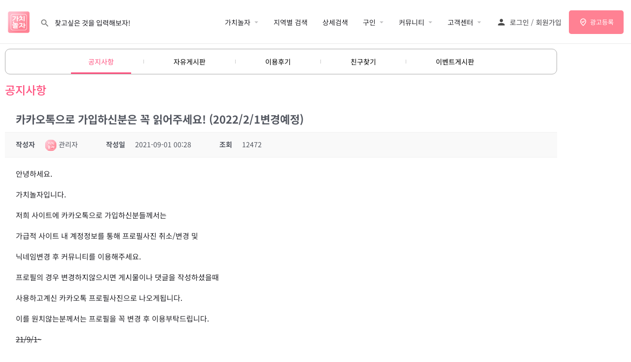

--- FILE ---
content_type: text/html; charset=UTF-8
request_url: https://gachinolja.com/%ec%9d%b4%ec%95%bc%ea%b8%b0-%eb%86%80%ec%9d%b4%ed%84%b0/%ea%b3%b5%ec%a7%80%ec%82%ac%ed%95%ad/?mod=document&uid=416
body_size: 28998
content:
<!DOCTYPE html>
<html lang="ko-KR">
<head><style>img.lazy{min-height:1px}</style><link href="https://gachinolja.com/wp-content/plugins/w3-total-cache/pub/js/lazyload.min.js" as="script">
	<meta charset="UTF-8" />
	<meta name="viewport" content="width=device-width, initial-scale=1.0" />
	<link rel="pingback" href="https://gachinolja.com/xmlrpc.php">

	<meta name='robots' content='index, follow, max-image-preview:large, max-snippet:-1, max-video-preview:-1' />

	<!-- This site is optimized with the Yoast SEO plugin v26.7 - https://yoast.com/wordpress/plugins/seo/ -->
	<title>카카오톡으로 가입하신분은 꼭 읽어주세요! (2022/2/1변경예정) &#8211; 가치놀자</title>
	<meta property="og:locale" content="ko_KR" />
	<meta property="og:type" content="article" />
	<meta property="og:site_name" content="가치놀자" />
	<meta name="twitter:card" content="summary" />
	<meta name="twitter:label1" content="예상 되는 판독 시간" />
	<meta name="twitter:data1" content="1분" />
	<!-- / Yoast SEO plugin. -->



<!-- WordPress KBoard plugin 6.6 - https://www.cosmosfarm.com/products/kboard -->
<meta property="og:title" content="카카오톡으로 가입하신분은 꼭 읽어주세요! (2022/2/1변경예정)">
<meta property="og:description" content="안녕하세요. 가치놀자입니다. 저희 사이트에 카카오톡으로 가입하신분들께서는 가급적 사이트 내 계정정보를 통해 프로필사진 취소/변경 및 닉네임변경 후 커뮤니티를 이용해주세요. 프로필의 경우 변경하지않으시면 게시물이나 댓글을 작성하셨을때 사용하고계신 카카오톡 프로필사진으로 나오게됩니다. 이를 원치않는분께서는 프로필을 꼭 변경 후 이용부탁드립니다. 21/9/1~ ※변경사항 임시적으로 내 계정의 프로필이미지가 노출되지않도록 조치 하였습니다. 2022/2/1 예정 내 계정의 프로필이미지가 노출됩니다.">
<meta property="og:url" content="https://gachinolja.com/?kboard_content_redirect=416">
<meta name="twitter:description" content="안녕하세요. 가치놀자입니다. 저희 사이트에 카카오톡으로 가입하신분들께서는 가급적 사이트 내 계정정보를 통해 프로필사진 취소/변경 및 닉네임변경 후 커뮤니티를 이용해주세요. 프로필의 경우 변경하지않으시면 게시물이나 댓글을 작성하셨을때 사용하고계신 카카오톡 프로필사진으로 나오게됩니다. 이를 원치않는분께서는 프로필을 꼭 변경 후 이용부탁드립니다. 21/9/1~ ※변경사항 임시적으로 내 계정의 프로필이미지가 노출되지않도록 조치 하였습니다. 2022/2/1 예정 내 계정의 프로필이미지가 노출됩니다.">
<meta name="twitter:title" content="카카오톡으로 가입하신분은 꼭 읽어주세요! (2022/2/1변경예정)">
<meta name="twitter:card" content="summary">
<meta name="title" content="카카오톡으로 가입하신분은 꼭 읽어주세요! (2022/2/1변경예정)">
<meta name="description" content="안녕하세요. 가치놀자입니다. 저희 사이트에 카카오톡으로 가입하신분들께서는 가급적 사이트 내 계정정보를 통해 프로필사진 취소/변경 및 닉네임변경 후 커뮤니티를 이용해주세요. 프로필의 경우 변경하지않으시면 게시물이나 댓글을 작성하셨을때 사용하고계신 카카오톡 프로필사진으로 나오게됩니다. 이를 원치않는분께서는 프로필을 꼭 변경 후 이용부탁드립니다. 21/9/1~ ※변경사항 임시적으로 내 계정의 프로필이미지가 노출되지않도록 조치 하였습니다. 2022/2/1 예정 내 계정의 프로필이미지가 노출됩니다.">
<meta name="author" content="관리자">
<meta name="article:author" content="관리자">
<meta name="article:published_time" content="2021-08-31T15:28:35+00:00">
<meta name="article:modified_time" content="2022-02-02T09:32:12+00:00">
<meta name="og:updated_time" content="2022-02-02T09:32:12+00:00">
<link rel="canonical" href="https://gachinolja.com/?kboard_content_redirect=416">
<link rel="shortlink" href="https://gachinolja.com/?kboard_content_redirect=416">
<link rel="alternate" href="https://gachinolja.com/wp-content/plugins/kboard/rss.php" type="application/rss+xml" title="가치놀자 &raquo; KBoard 통합 피드">
<!-- WordPress KBoard plugin 6.6 - https://www.cosmosfarm.com/products/kboard -->

<link rel='dns-prefetch' href='//maps.googleapis.com' />
<link rel='dns-prefetch' href='//cdnjs.cloudflare.com' />
<link rel='dns-prefetch' href='//t1.daumcdn.net' />
<link rel='dns-prefetch' href='//fonts.googleapis.com' />
<link rel="alternate" type="application/rss+xml" title="가치놀자 &raquo; 피드" href="https://gachinolja.com/feed/" />
<link rel="alternate" type="application/rss+xml" title="가치놀자 &raquo; 댓글 피드" href="https://gachinolja.com/comments/feed/" />
<link rel="alternate" title="oEmbed (JSON)" type="application/json+oembed" href="https://gachinolja.com/wp-json/oembed/1.0/embed?url=https%3A%2F%2Fgachinolja.com%2F%25ec%259d%25b4%25ec%2595%25bc%25ea%25b8%25b0-%25eb%2586%2580%25ec%259d%25b4%25ed%2584%25b0%2F%25ea%25b3%25b5%25ec%25a7%2580%25ec%2582%25ac%25ed%2595%25ad%2F" />
<link rel="alternate" title="oEmbed (XML)" type="text/xml+oembed" href="https://gachinolja.com/wp-json/oembed/1.0/embed?url=https%3A%2F%2Fgachinolja.com%2F%25ec%259d%25b4%25ec%2595%25bc%25ea%25b8%25b0-%25eb%2586%2580%25ec%259d%25b4%25ed%2584%25b0%2F%25ea%25b3%25b5%25ec%25a7%2580%25ec%2582%25ac%25ed%2595%25ad%2F&#038;format=xml" />
<style id='wp-img-auto-sizes-contain-inline-css' type='text/css'>
img:is([sizes=auto i],[sizes^="auto," i]){contain-intrinsic-size:3000px 1500px}
/*# sourceURL=wp-img-auto-sizes-contain-inline-css */
</style>
<style id='classic-theme-styles-inline-css' type='text/css'>
/*! This file is auto-generated */
.wp-block-button__link{color:#fff;background-color:#32373c;border-radius:9999px;box-shadow:none;text-decoration:none;padding:calc(.667em + 2px) calc(1.333em + 2px);font-size:1.125em}.wp-block-file__button{background:#32373c;color:#fff;text-decoration:none}
/*# sourceURL=/wp-includes/css/classic-themes.min.css */
</style>
<style id='global-styles-inline-css' type='text/css'>
:root{--wp--preset--aspect-ratio--square: 1;--wp--preset--aspect-ratio--4-3: 4/3;--wp--preset--aspect-ratio--3-4: 3/4;--wp--preset--aspect-ratio--3-2: 3/2;--wp--preset--aspect-ratio--2-3: 2/3;--wp--preset--aspect-ratio--16-9: 16/9;--wp--preset--aspect-ratio--9-16: 9/16;--wp--preset--color--black: #000000;--wp--preset--color--cyan-bluish-gray: #abb8c3;--wp--preset--color--white: #ffffff;--wp--preset--color--pale-pink: #f78da7;--wp--preset--color--vivid-red: #cf2e2e;--wp--preset--color--luminous-vivid-orange: #ff6900;--wp--preset--color--luminous-vivid-amber: #fcb900;--wp--preset--color--light-green-cyan: #7bdcb5;--wp--preset--color--vivid-green-cyan: #00d084;--wp--preset--color--pale-cyan-blue: #8ed1fc;--wp--preset--color--vivid-cyan-blue: #0693e3;--wp--preset--color--vivid-purple: #9b51e0;--wp--preset--gradient--vivid-cyan-blue-to-vivid-purple: linear-gradient(135deg,rgb(6,147,227) 0%,rgb(155,81,224) 100%);--wp--preset--gradient--light-green-cyan-to-vivid-green-cyan: linear-gradient(135deg,rgb(122,220,180) 0%,rgb(0,208,130) 100%);--wp--preset--gradient--luminous-vivid-amber-to-luminous-vivid-orange: linear-gradient(135deg,rgb(252,185,0) 0%,rgb(255,105,0) 100%);--wp--preset--gradient--luminous-vivid-orange-to-vivid-red: linear-gradient(135deg,rgb(255,105,0) 0%,rgb(207,46,46) 100%);--wp--preset--gradient--very-light-gray-to-cyan-bluish-gray: linear-gradient(135deg,rgb(238,238,238) 0%,rgb(169,184,195) 100%);--wp--preset--gradient--cool-to-warm-spectrum: linear-gradient(135deg,rgb(74,234,220) 0%,rgb(151,120,209) 20%,rgb(207,42,186) 40%,rgb(238,44,130) 60%,rgb(251,105,98) 80%,rgb(254,248,76) 100%);--wp--preset--gradient--blush-light-purple: linear-gradient(135deg,rgb(255,206,236) 0%,rgb(152,150,240) 100%);--wp--preset--gradient--blush-bordeaux: linear-gradient(135deg,rgb(254,205,165) 0%,rgb(254,45,45) 50%,rgb(107,0,62) 100%);--wp--preset--gradient--luminous-dusk: linear-gradient(135deg,rgb(255,203,112) 0%,rgb(199,81,192) 50%,rgb(65,88,208) 100%);--wp--preset--gradient--pale-ocean: linear-gradient(135deg,rgb(255,245,203) 0%,rgb(182,227,212) 50%,rgb(51,167,181) 100%);--wp--preset--gradient--electric-grass: linear-gradient(135deg,rgb(202,248,128) 0%,rgb(113,206,126) 100%);--wp--preset--gradient--midnight: linear-gradient(135deg,rgb(2,3,129) 0%,rgb(40,116,252) 100%);--wp--preset--font-size--small: 13px;--wp--preset--font-size--medium: 20px;--wp--preset--font-size--large: 36px;--wp--preset--font-size--x-large: 42px;--wp--preset--spacing--20: 0.44rem;--wp--preset--spacing--30: 0.67rem;--wp--preset--spacing--40: 1rem;--wp--preset--spacing--50: 1.5rem;--wp--preset--spacing--60: 2.25rem;--wp--preset--spacing--70: 3.38rem;--wp--preset--spacing--80: 5.06rem;--wp--preset--shadow--natural: 6px 6px 9px rgba(0, 0, 0, 0.2);--wp--preset--shadow--deep: 12px 12px 50px rgba(0, 0, 0, 0.4);--wp--preset--shadow--sharp: 6px 6px 0px rgba(0, 0, 0, 0.2);--wp--preset--shadow--outlined: 6px 6px 0px -3px rgb(255, 255, 255), 6px 6px rgb(0, 0, 0);--wp--preset--shadow--crisp: 6px 6px 0px rgb(0, 0, 0);}:where(.is-layout-flex){gap: 0.5em;}:where(.is-layout-grid){gap: 0.5em;}body .is-layout-flex{display: flex;}.is-layout-flex{flex-wrap: wrap;align-items: center;}.is-layout-flex > :is(*, div){margin: 0;}body .is-layout-grid{display: grid;}.is-layout-grid > :is(*, div){margin: 0;}:where(.wp-block-columns.is-layout-flex){gap: 2em;}:where(.wp-block-columns.is-layout-grid){gap: 2em;}:where(.wp-block-post-template.is-layout-flex){gap: 1.25em;}:where(.wp-block-post-template.is-layout-grid){gap: 1.25em;}.has-black-color{color: var(--wp--preset--color--black) !important;}.has-cyan-bluish-gray-color{color: var(--wp--preset--color--cyan-bluish-gray) !important;}.has-white-color{color: var(--wp--preset--color--white) !important;}.has-pale-pink-color{color: var(--wp--preset--color--pale-pink) !important;}.has-vivid-red-color{color: var(--wp--preset--color--vivid-red) !important;}.has-luminous-vivid-orange-color{color: var(--wp--preset--color--luminous-vivid-orange) !important;}.has-luminous-vivid-amber-color{color: var(--wp--preset--color--luminous-vivid-amber) !important;}.has-light-green-cyan-color{color: var(--wp--preset--color--light-green-cyan) !important;}.has-vivid-green-cyan-color{color: var(--wp--preset--color--vivid-green-cyan) !important;}.has-pale-cyan-blue-color{color: var(--wp--preset--color--pale-cyan-blue) !important;}.has-vivid-cyan-blue-color{color: var(--wp--preset--color--vivid-cyan-blue) !important;}.has-vivid-purple-color{color: var(--wp--preset--color--vivid-purple) !important;}.has-black-background-color{background-color: var(--wp--preset--color--black) !important;}.has-cyan-bluish-gray-background-color{background-color: var(--wp--preset--color--cyan-bluish-gray) !important;}.has-white-background-color{background-color: var(--wp--preset--color--white) !important;}.has-pale-pink-background-color{background-color: var(--wp--preset--color--pale-pink) !important;}.has-vivid-red-background-color{background-color: var(--wp--preset--color--vivid-red) !important;}.has-luminous-vivid-orange-background-color{background-color: var(--wp--preset--color--luminous-vivid-orange) !important;}.has-luminous-vivid-amber-background-color{background-color: var(--wp--preset--color--luminous-vivid-amber) !important;}.has-light-green-cyan-background-color{background-color: var(--wp--preset--color--light-green-cyan) !important;}.has-vivid-green-cyan-background-color{background-color: var(--wp--preset--color--vivid-green-cyan) !important;}.has-pale-cyan-blue-background-color{background-color: var(--wp--preset--color--pale-cyan-blue) !important;}.has-vivid-cyan-blue-background-color{background-color: var(--wp--preset--color--vivid-cyan-blue) !important;}.has-vivid-purple-background-color{background-color: var(--wp--preset--color--vivid-purple) !important;}.has-black-border-color{border-color: var(--wp--preset--color--black) !important;}.has-cyan-bluish-gray-border-color{border-color: var(--wp--preset--color--cyan-bluish-gray) !important;}.has-white-border-color{border-color: var(--wp--preset--color--white) !important;}.has-pale-pink-border-color{border-color: var(--wp--preset--color--pale-pink) !important;}.has-vivid-red-border-color{border-color: var(--wp--preset--color--vivid-red) !important;}.has-luminous-vivid-orange-border-color{border-color: var(--wp--preset--color--luminous-vivid-orange) !important;}.has-luminous-vivid-amber-border-color{border-color: var(--wp--preset--color--luminous-vivid-amber) !important;}.has-light-green-cyan-border-color{border-color: var(--wp--preset--color--light-green-cyan) !important;}.has-vivid-green-cyan-border-color{border-color: var(--wp--preset--color--vivid-green-cyan) !important;}.has-pale-cyan-blue-border-color{border-color: var(--wp--preset--color--pale-cyan-blue) !important;}.has-vivid-cyan-blue-border-color{border-color: var(--wp--preset--color--vivid-cyan-blue) !important;}.has-vivid-purple-border-color{border-color: var(--wp--preset--color--vivid-purple) !important;}.has-vivid-cyan-blue-to-vivid-purple-gradient-background{background: var(--wp--preset--gradient--vivid-cyan-blue-to-vivid-purple) !important;}.has-light-green-cyan-to-vivid-green-cyan-gradient-background{background: var(--wp--preset--gradient--light-green-cyan-to-vivid-green-cyan) !important;}.has-luminous-vivid-amber-to-luminous-vivid-orange-gradient-background{background: var(--wp--preset--gradient--luminous-vivid-amber-to-luminous-vivid-orange) !important;}.has-luminous-vivid-orange-to-vivid-red-gradient-background{background: var(--wp--preset--gradient--luminous-vivid-orange-to-vivid-red) !important;}.has-very-light-gray-to-cyan-bluish-gray-gradient-background{background: var(--wp--preset--gradient--very-light-gray-to-cyan-bluish-gray) !important;}.has-cool-to-warm-spectrum-gradient-background{background: var(--wp--preset--gradient--cool-to-warm-spectrum) !important;}.has-blush-light-purple-gradient-background{background: var(--wp--preset--gradient--blush-light-purple) !important;}.has-blush-bordeaux-gradient-background{background: var(--wp--preset--gradient--blush-bordeaux) !important;}.has-luminous-dusk-gradient-background{background: var(--wp--preset--gradient--luminous-dusk) !important;}.has-pale-ocean-gradient-background{background: var(--wp--preset--gradient--pale-ocean) !important;}.has-electric-grass-gradient-background{background: var(--wp--preset--gradient--electric-grass) !important;}.has-midnight-gradient-background{background: var(--wp--preset--gradient--midnight) !important;}.has-small-font-size{font-size: var(--wp--preset--font-size--small) !important;}.has-medium-font-size{font-size: var(--wp--preset--font-size--medium) !important;}.has-large-font-size{font-size: var(--wp--preset--font-size--large) !important;}.has-x-large-font-size{font-size: var(--wp--preset--font-size--x-large) !important;}
:where(.wp-block-post-template.is-layout-flex){gap: 1.25em;}:where(.wp-block-post-template.is-layout-grid){gap: 1.25em;}
:where(.wp-block-term-template.is-layout-flex){gap: 1.25em;}:where(.wp-block-term-template.is-layout-grid){gap: 1.25em;}
:where(.wp-block-columns.is-layout-flex){gap: 2em;}:where(.wp-block-columns.is-layout-grid){gap: 2em;}
:root :where(.wp-block-pullquote){font-size: 1.5em;line-height: 1.6;}
/*# sourceURL=global-styles-inline-css */
</style>
<link rel='stylesheet' id='contact-form-7-css' href='https://gachinolja.com/wp-content/plugins/contact-form-7/includes/css/styles.css?ver=6.1.4' type='text/css' media='all' />
<link rel='stylesheet' id='woocommerce-layout-css' href='https://gachinolja.com/wp-content/plugins/woocommerce/assets/css/woocommerce-layout.css?ver=10.4.3' type='text/css' media='all' />
<link rel='stylesheet' id='woocommerce-smallscreen-css' href='https://gachinolja.com/wp-content/plugins/woocommerce/assets/css/woocommerce-smallscreen.css?ver=10.4.3' type='text/css' media='only screen and (max-width: 768px)' />
<link rel='stylesheet' id='woocommerce-general-css' href='https://gachinolja.com/wp-content/plugins/woocommerce/assets/css/woocommerce.css?ver=10.4.3' type='text/css' media='all' />
<style id='woocommerce-inline-inline-css' type='text/css'>
.woocommerce form .form-row .required { visibility: visible; }
/*# sourceURL=woocommerce-inline-inline-css */
</style>
<link rel='stylesheet' id='elementor-icons-css' href='https://gachinolja.com/wp-content/plugins/elementor/assets/lib/eicons/css/elementor-icons.min.css?ver=5.45.0' type='text/css' media='all' />
<link rel='stylesheet' id='elementor-frontend-css' href='https://gachinolja.com/wp-content/plugins/elementor/assets/css/frontend.min.css?ver=3.34.1' type='text/css' media='all' />
<link rel='stylesheet' id='elementor-post-4171-css' href='https://gachinolja.com/wp-content/uploads/elementor/css/post-4171.css?ver=1768698990' type='text/css' media='all' />
<link rel='stylesheet' id='font-awesome-5-all-css' href='https://gachinolja.com/wp-content/plugins/elementor/assets/lib/font-awesome/css/all.min.css?ver=3.34.1' type='text/css' media='all' />
<link rel='stylesheet' id='font-awesome-4-shim-css' href='https://gachinolja.com/wp-content/plugins/elementor/assets/lib/font-awesome/css/v4-shims.min.css?ver=3.34.1' type='text/css' media='all' />
<link rel='stylesheet' id='widget-nav-menu-css' href='https://gachinolja.com/wp-content/plugins/elementor-pro/assets/css/widget-nav-menu.min.css?ver=3.32.3' type='text/css' media='all' />
<link rel='stylesheet' id='widget-heading-css' href='https://gachinolja.com/wp-content/plugins/elementor/assets/css/widget-heading.min.css?ver=3.34.1' type='text/css' media='all' />
<link rel='stylesheet' id='elementor-post-3748-css' href='https://gachinolja.com/wp-content/uploads/elementor/css/post-3748.css?ver=1768699284' type='text/css' media='all' />
<link rel='stylesheet' id='wp-members-css' href='https://gachinolja.com/wp-content/plugins/wp-members/assets/css/forms/generic-no-float.min.css?ver=3.5.5.1' type='text/css' media='all' />
<link rel='stylesheet' id='elementor-post-28517-css' href='https://gachinolja.com/wp-content/uploads/elementor/css/post-28517.css?ver=1768698991' type='text/css' media='all' />
<link rel='stylesheet' id='mlsfy_default_style-css' href='https://gachinolja.com/wp-content/plugins/codicts-mylisting-statsify/assets/css/styles.css?ver=2.5.5' type='text/css' media='all' />
<link rel='stylesheet' id='mylisting-google-maps-css' href='https://gachinolja.com/wp-content/themes/my-listing/assets/dist/maps/google-maps/google-maps.css?ver=2.11.7' type='text/css' media='all' />
<link rel='stylesheet' id='mylisting-icons-css' href='https://gachinolja.com/wp-content/themes/my-listing/assets/dist/icons.css?ver=2.11.7' type='text/css' media='all' />
<link rel='stylesheet' id='mylisting-material-icons-css' href='https://fonts.googleapis.com/icon?family=Material+Icons&#038;display=swap&#038;ver=6.9' type='text/css' media='all' />
<link rel='stylesheet' id='mylisting-select2-css' href='https://gachinolja.com/wp-content/themes/my-listing/assets/vendor/select2/select2.css?ver=4.0.13' type='text/css' media='all' />
<link rel='stylesheet' id='mylisting-vendor-css' href='https://gachinolja.com/wp-content/themes/my-listing/assets/dist/vendor.css?ver=2.11.7' type='text/css' media='all' />
<link rel='stylesheet' id='mylisting-frontend-css' href='https://gachinolja.com/wp-content/themes/my-listing/assets/dist/frontend.css?ver=2.11.7' type='text/css' media='all' />
<link rel='stylesheet' id='ml-max-w-1200-css' href='https://gachinolja.com/wp-content/themes/my-listing/assets/dist/max-width-1200.css?ver=2.11.7' type='text/css' media='(max-width: 1200px)' />
<link rel='stylesheet' id='ml-max-w-992-css' href='https://gachinolja.com/wp-content/themes/my-listing/assets/dist/max-width-992.css?ver=2.11.7' type='text/css' media='(max-width: 992px)' />
<link rel='stylesheet' id='ml-max-w-768-css' href='https://gachinolja.com/wp-content/themes/my-listing/assets/dist/max-width-768.css?ver=2.11.7' type='text/css' media='(max-width: 768px)' />
<link rel='stylesheet' id='ml-max-w-600-css' href='https://gachinolja.com/wp-content/themes/my-listing/assets/dist/max-width-600.css?ver=2.11.7' type='text/css' media='(max-width: 600px)' />
<link rel='stylesheet' id='ml-max-w-480-css' href='https://gachinolja.com/wp-content/themes/my-listing/assets/dist/max-width-480.css?ver=2.11.7' type='text/css' media='(max-width: 480px)' />
<link rel='stylesheet' id='ml-max-w-320-css' href='https://gachinolja.com/wp-content/themes/my-listing/assets/dist/max-width-320.css?ver=2.11.7' type='text/css' media='(max-width: 320px)' />
<link rel='stylesheet' id='ml-min-w-993-css' href='https://gachinolja.com/wp-content/themes/my-listing/assets/dist/min-width-993.css?ver=2.11.7' type='text/css' media='(min-width: 993px)' />
<link rel='stylesheet' id='ml-min-w-1201-css' href='https://gachinolja.com/wp-content/themes/my-listing/assets/dist/min-width-1201.css?ver=2.11.7' type='text/css' media='(min-width: 1201px)' />
<link rel='stylesheet' id='wc-general-style-css' href='https://gachinolja.com/wp-content/themes/my-listing/assets/dist/wc-general-style.css?ver=2.11.7' type='text/css' media='all' />
<link rel='stylesheet' id='theme-styles-default-css' href='https://gachinolja.com/wp-content/themes/my-listing/style.css?ver=6.9' type='text/css' media='all' />
<style id='theme-styles-default-inline-css' type='text/css'>
:root{}
/*# sourceURL=theme-styles-default-inline-css */
</style>
<link rel='stylesheet' id='child-style-css' href='https://gachinolja.com/wp-content/themes/my-listing-child/style.css?ver=6.9' type='text/css' media='all' />
<link rel='stylesheet' id='cosmosfarm-members-style-css' href='https://gachinolja.com/wp-content/plugins/cosmosfarm-members/assets/css/style.css?ver=4.9' type='text/css' media='all' />
<link rel='stylesheet' id='cosmosfarm-members-default-css' href='https://gachinolja.com/wp-content/plugins/cosmosfarm-members/skin/default/style.css?ver=4.9' type='text/css' media='all' />
<link rel='stylesheet' id='kboard-comments-skin-default-css' href='https://gachinolja.com/wp-content/plugins/kboard-comments/skin/default/style.css?ver=5.5' type='text/css' media='all' />
<link rel='stylesheet' id='kboard-editor-media-css' href='https://gachinolja.com/wp-content/plugins/kboard/template/css/editor_media.css?ver=6.6' type='text/css' media='all' />
<link rel='stylesheet' id='kboard-skin-avatar-css' href='https://gachinolja.com/wp-content/plugins/kboard/skin/avatar/style.css?ver=6.6' type='text/css' media='all' />
<link rel='stylesheet' id='kboard-skin-cross-link-css' href='https://gachinolja.com/wp-content/plugins/cross-link/style.css?ver=6.6' type='text/css' media='all' />
<link rel='stylesheet' id='mylisting-dynamic-styles-css' href='https://gachinolja.com/wp-content/uploads/mylisting-dynamic-styles.css?ver=1766059356' type='text/css' media='all' />
<link rel='stylesheet' id='elementor-gf-local-notosanskr-css' href='https://gachinolja.com/wp-content/uploads/elementor/google-fonts/css/notosanskr.css?ver=1753074870' type='text/css' media='all' />
<link rel='stylesheet' id='elementor-icons-shared-0-css' href='https://gachinolja.com/wp-content/plugins/elementor/assets/lib/font-awesome/css/fontawesome.min.css?ver=5.15.3' type='text/css' media='all' />
<link rel='stylesheet' id='elementor-icons-fa-solid-css' href='https://gachinolja.com/wp-content/plugins/elementor/assets/lib/font-awesome/css/solid.min.css?ver=5.15.3' type='text/css' media='all' />
<script type="text/javascript" src="https://gachinolja.com/wp-includes/js/jquery/jquery.min.js?ver=3.7.1" id="jquery-core-js"></script>
<script type="text/javascript" src="https://gachinolja.com/wp-includes/js/jquery/jquery-migrate.min.js?ver=3.4.1" id="jquery-migrate-js"></script>
<script type="text/javascript" src="https://gachinolja.com/wp-content/plugins/woocommerce/assets/js/jquery-blockui/jquery.blockUI.min.js?ver=2.7.0-wc.10.4.3" id="wc-jquery-blockui-js" defer="defer" data-wp-strategy="defer"></script>
<script type="text/javascript" id="wc-add-to-cart-js-extra">
/* <![CDATA[ */
var wc_add_to_cart_params = {"ajax_url":"/wp-admin/admin-ajax.php","wc_ajax_url":"/?wc-ajax=%%endpoint%%","i18n_view_cart":"\uc7a5\ubc14\uad6c\ub2c8 \ubcf4\uae30","cart_url":"https://gachinolja.com","is_cart":"","cart_redirect_after_add":"no"};
//# sourceURL=wc-add-to-cart-js-extra
/* ]]> */
</script>
<script type="text/javascript" src="https://gachinolja.com/wp-content/plugins/woocommerce/assets/js/frontend/add-to-cart.min.js?ver=10.4.3" id="wc-add-to-cart-js" defer="defer" data-wp-strategy="defer"></script>
<script type="text/javascript" src="https://gachinolja.com/wp-content/plugins/woocommerce/assets/js/js-cookie/js.cookie.min.js?ver=2.1.4-wc.10.4.3" id="wc-js-cookie-js" defer="defer" data-wp-strategy="defer"></script>
<script type="text/javascript" id="woocommerce-js-extra">
/* <![CDATA[ */
var woocommerce_params = {"ajax_url":"/wp-admin/admin-ajax.php","wc_ajax_url":"/?wc-ajax=%%endpoint%%","i18n_password_show":"\ube44\ubc00\ubc88\ud638 \ud45c\uc2dc","i18n_password_hide":"\ube44\ubc00\ubc88\ud638 \uc228\uae30\uae30"};
//# sourceURL=woocommerce-js-extra
/* ]]> */
</script>
<script type="text/javascript" src="https://gachinolja.com/wp-content/plugins/woocommerce/assets/js/frontend/woocommerce.min.js?ver=10.4.3" id="woocommerce-js" defer="defer" data-wp-strategy="defer"></script>
<script type="text/javascript" src="https://gachinolja.com/wp-content/plugins/elementor/assets/lib/font-awesome/js/v4-shims.min.js?ver=3.34.1" id="font-awesome-4-shim-js"></script>
<link rel="https://api.w.org/" href="https://gachinolja.com/wp-json/" /><link rel="alternate" title="JSON" type="application/json" href="https://gachinolja.com/wp-json/wp/v2/pages/3748" /><link rel="EditURI" type="application/rsd+xml" title="RSD" href="https://gachinolja.com/xmlrpc.php?rsd" />
<meta name="generator" content="WordPress 6.9" />
<meta name="generator" content="WooCommerce 10.4.3" />
    <meta name="google-site-verification" content="dTs7dB3KIbIuEbHJg1js5ByZr4UimXTq_B_Jm02a3K0" />
    <script type="text/javascript">var MyListing = {"Helpers":{},"Handlers":{},"MapConfig":{"ClusterSize":35,"AccessToken":"AIzaSyDaAVfD8oD1-SRQFedmbj-Z3NXML6dm-o4","Language":"ko","TypeRestrictions":"geocode","CountryRestrictions":[],"CustomSkins":{}}};</script><script type="text/javascript">var CASE27 = {"ajax_url":"https:\/\/gachinolja.com\/wp-admin\/admin-ajax.php","login_url":"https:\/\/gachinolja.com\/my-account\/","register_url":"https:\/\/gachinolja.com\/my-account\/?register","mylisting_ajax_url":"\/?mylisting-ajax=1","theme_folder":"https:\/\/gachinolja.com\/wp-content\/themes\/my-listing","theme_version":"2.11.7","env":"production","ajax_nonce":"5897a9c51d","l10n":{"selectOption":"\uc635\uc158\uc744 \uc120\ud0dd\ud558\uc138\uc694","errorLoading":"\uacb0\uacfc\ub97c \ub85c\ub4dc \ud560 \uc218 \uc5c6\uc2b5\ub2c8\ub2e4.","removeAllItems":"Remove all items","loadingMore":"\ub354 \ub9ce\uc740 \uacb0\uacfc \ub85c\ub4dc \uc911 ...","noResults":"\uac80\uc0c9 \uacb0\uacfc\uac00 \uc5c6\uc2b5\ub2c8\ub2e4\n","searching":"\uac80\uc0c9\uc911...","datepicker":{"format":"DD MMMM, YY","timeFormat":"h:mm A","dateTimeFormat":"DD MMMM, YY, h:mm A","timePicker24Hour":false,"firstDay":1,"applyLabel":"\uc801\uc6a9","cancelLabel":"\ucde8\uc18c","customRangeLabel":"\uc0ac\uc6a9\uc790 \uc9c0\uc815 \ubc94\uc704","daysOfWeek":["Su","Mo","Tu","We","Th","Fr","Sa"],"monthNames":["1\uc6d4","2\uc6d4","3\uc6d4","4\uc6d4","5\uc6d4","6\uc6d4","7\uc6d4","8\uc6d4","9\uc6d4","10\uc6d4","11\uc6d4","12\uc6d4"]},"irreversible_action":"\uc0ad\uc81c\ud558\uc2dc\uba74 \ubcf5\uad6c\ud558\uc2e4 \uc218 \uc5c6\uc2b5\ub2c8\ub2e4. \uc9c4\ud589\ud558\uc2dc\uaca0\uc2b5\ub2c8\uae4c?","delete_listing_confirm":"\uc774 \uad11\uace0\ub97c \uc0ad\uc81c \ud558\uc2dc\uaca0\uc2b5\ub2c8\uae4c?","copied_to_clipboard":"\ubcf5\uc0ac \ub428!","nearby_listings_location_required":"\uac00\uae4c\uc6b4 \uc5c5\uccb4\uc815\ubcf4\ub97c \ucc3e\uc73c\uc2dc\ub824\uba74 \uc704\uce58\ub97c \uc785\ub825\ud574\uc8fc\uc138\uc694.","nearby_listings_retrieving_location":"\uc704\uce58 \uac80\uc0c9 \uc911 ...","nearby_listings_searching":"\uc8fc\ubcc0 \uc5c5\uccb4 \uac80\uc0c9 \uc911 ...","geolocation_failed":"\uc774 \uae30\ub2a5\uc744 \uc0ac\uc6a9\ud558\ub824\uba74 \uc704\uce58\ub97c \ud65c\uc131\ud654\ud574\uc57c\ud569\ub2c8\ub2e4.","something_went_wrong":"\ubb38\uc81c\uac00 \ubc1c\uc0dd\ud588\uc2b5\ub2c8\ub2e4.","all_in_category":"%s > \uc804\uccb4","invalid_file_type":"\uc798\ubabb\ub41c \ud30c\uc77c \ud615\uc2dd\uc785\ub2c8\ub2e4. \ud5c8\uc6a9\ub418\ub294 \uc720\ud615 :","file_limit_exceeded":"\ud30c\uc77c \uc5c5\ub85c\ub4dc \ud55c\ub3c4 (%d)\ub97c \ucd08\uacfc\ud588\uc2b5\ub2c8\ub2e4.","file_size_limit":"This attachement (%s) exceeds upload size limit (%d)."},"woocommerce":[],"map_provider":"google-maps","google_btn_local":"ko_KR","caption1":"false","caption2":"false","recaptcha_type":"v2","recaptcha_key":"","js_field_html_img":"<div class=\"uploaded-file uploaded-image review-gallery-image job-manager-uploaded-file\">\t<span class=\"uploaded-file-preview\">\t\t\t\t\t<span class=\"job-manager-uploaded-file-preview\">\t\t\t\t<img alt=\"Uploaded file\" src=\"\">\t\t\t<\/span>\t\t\t\t<a href=\"#\" class=\"remove-uploaded-file review-gallery-image-remove job-manager-remove-uploaded-file\"><i class=\"mi delete\"><\/i><\/a>\t<\/span>\t<input type=\"hidden\" class=\"input-text\" name=\"\" value=\"b64:\"><\/div>","js_field_html":"<div class=\"uploaded-file  review-gallery-image job-manager-uploaded-file\">\t<span class=\"uploaded-file-preview\">\t\t\t\t\t<span class=\"job-manager-uploaded-file-name\">\t\t\t\t<i class=\"mi insert_drive_file uploaded-file-icon\"><\/i>\t\t\t\t<code><\/code>\t\t\t<\/span>\t\t\t\t<a href=\"#\" class=\"remove-uploaded-file review-gallery-image-remove job-manager-remove-uploaded-file\"><i class=\"mi delete\"><\/i><\/a>\t<\/span>\t<input type=\"hidden\" class=\"input-text\" name=\"\" value=\"b64:\"><\/div>"};</script>	<noscript><style>.woocommerce-product-gallery{ opacity: 1 !important; }</style></noscript>
	<meta name="generator" content="Elementor 3.34.1; features: additional_custom_breakpoints; settings: css_print_method-external, google_font-enabled, font_display-auto">
			<style>
				.e-con.e-parent:nth-of-type(n+4):not(.e-lazyloaded):not(.e-no-lazyload),
				.e-con.e-parent:nth-of-type(n+4):not(.e-lazyloaded):not(.e-no-lazyload) * {
					background-image: none !important;
				}
				@media screen and (max-height: 1024px) {
					.e-con.e-parent:nth-of-type(n+3):not(.e-lazyloaded):not(.e-no-lazyload),
					.e-con.e-parent:nth-of-type(n+3):not(.e-lazyloaded):not(.e-no-lazyload) * {
						background-image: none !important;
					}
				}
				@media screen and (max-height: 640px) {
					.e-con.e-parent:nth-of-type(n+2):not(.e-lazyloaded):not(.e-no-lazyload),
					.e-con.e-parent:nth-of-type(n+2):not(.e-lazyloaded):not(.e-no-lazyload) * {
						background-image: none !important;
					}
				}
			</style>
			<style type="text/css" id="custom-background-css">
body.custom-background { background-color: #ffffff; }
</style>
	<meta name="redi-version" content="1.2.7" /><link rel="icon" href="https://gachinolja.com/wp-content/uploads/listing-uploads/picture/2022/05/cropped-호빠-호스트바-토닥이-마사지-가치놀자-메인로고-32x32.png" sizes="32x32" />
<link rel="icon" href="https://gachinolja.com/wp-content/uploads/listing-uploads/picture/2022/05/cropped-호빠-호스트바-토닥이-마사지-가치놀자-메인로고-192x192.png" sizes="192x192" />
<link rel="apple-touch-icon" href="https://gachinolja.com/wp-content/uploads/listing-uploads/picture/2022/05/cropped-호빠-호스트바-토닥이-마사지-가치놀자-메인로고-180x180.png" />
<meta name="msapplication-TileImage" content="https://gachinolja.com/wp-content/uploads/listing-uploads/picture/2022/05/cropped-호빠-호스트바-토닥이-마사지-가치놀자-메인로고-270x270.png" />
		<style type="text/css" id="wp-custom-css">
			/* Members */
.mfs_form {
    max-width: 532px;
    padding: 0 15px;
}

.mfs_form .ui.form .field .ui.header {
    position: static;
    height: auto !important;
}

.ui.attached.steps {
/*     padding: 45px 15px 0; */
}


/* CodeM Members Auth */
.mfs_form form.ui.form .cod_cerit_phone_wrap {
    display: flex;
    align-items: center;
}

.mfs_form form.ui.form .cod_cerit_phone_wrap .cod_txt {
    margin: 0 !important;
}

.mfs_form form.ui.form .cod_cerit_phone_wrap .info_wrap img, .mfs_form form.ui.form .cod_cerit_phone_wrap .info_wrap p {
    vertical-align: middle;
}

.mfs_form form.ui.form .field.quick-button {text-align: center;margin-bottom: 60px;}
.mfs_form form.ui.form .field.quick-button .ui.button {max-width: 260px;}


#kboard-avatar-latest table thead { display: none; }


.kboard-comments-default .comments-list .comments-list-ip { float: left; padding-right: 10px; }

@media screen and (max-width: 600px) {
	#kboard-avatar-list .kboard-category.category-pc { display: block; }
	#kboard-avatar-list .kboard-category.category-mobile { display: none; }
}

#kboard-avatar-list .kboard-category .kboard-category-list {
    margin: 0 0 5px 0;
    padding: 0;
    list-style: none;
    border: 0;
    background-color: #ffffff;
    overflow: hidden;
	  border: solid 1px;
    border-color: #ff81934d;
    border-radius: 8px;
}

#kboard-avatar-list .kboard-category .kboard-category-list li a {
    display: block;
    padding: 15px 10px 15px 10px;
    font-size: 14px;
    border: 0;
    border-bottom: 2px solid #ef0b0b00;
    text-decoration: none;
    text-shadow: none;
    box-shadow: none;
    color: #000000;
}

#kboard-avatar-list .kboard-category .kboard-category-list li.kboard-category-selected a {
    font-weight: bold;
    border-bottom: 2px solid #ff8193;
    color: #545861;
}

#kboard-avatar-list .kboard-category .kboard-category-list li.kboard-category-selected a {
    font-weight: bold;
    color: #ff8193;
	  border: none;
}		</style>
		<link rel='stylesheet' id='wc-blocks-style-css' href='https://gachinolja.com/wp-content/plugins/woocommerce/assets/client/blocks/wc-blocks.css?ver=wc-10.4.3' type='text/css' media='all' />
<style type="text/css" id="mylisting-typography">.header-search > input[type=search], header.header-light-skin:not(.header-scroll) .header-search input[type=search], header.header.header-scroll.header-scroll-light-skin .header-search input[type=search], div.search-shortcode.header-search input[type=search]{font-weight:400 !important;}.instant-results ul.instant-results-list li a span.category-name, .instant-results ul.instant-results-list li a span.category-name{font-size:14px;font-weight:500 !important;}div.i-nav > ul > li{font-weight:400 !important;}ul.sub-menu.i-dropdown li a, ul.sub-menu.i-dropdown li a, div.mobile-user-menu > ul > li > a,
                ul.i-dropdown li a{font-weight:300 !important;}div.user-area .user-profile-name, header.header .user-area > a, div.user-profile-dropdown .user-profile-name{font-weight:500 !important;}	div.header-right .header-button a.buttons{font-weight:400 !important;}div.wp-editor-content p, div.wp-editor-content ul li,
                div.wp-editor-content ol li, div.plain-text-content .pf-body p{font-size:14px;font-weight:400 !important;line-height:30px;}div.profile-name h1{font-weight:600 !important;}div.profile-name h2{font-size:13px;font-weight:400 !important;}li.lmb-calltoaction > a{font-weight:400 !important;}li.price-or-date .value{font-weight:400 !important;}div.profile-header .profile-menu ul li a, div.profile-header .profile-menu ul li a.listing-tab-toggle{font-size:15px;font-weight:600 !important;}div.quick-listing-actions > ul >li >a{font-weight:400 !important;}div.quick-listing-actions > ul >li >a span{color:#424242;}div.quick-listing-actions > ul >li >a > i{color:#636363;}div.listing-tabs .title-style-1 h5{font-weight:500 !important;}#c27-single-listing .element .pf-body div.listing-details li span.category-name, div.block-type-tags .element .social-nav li span, div.block-type-terms .element .social-nav li span{font-weight:300 !important;}div.block-type-social_networks .element .social-nav li span{font-weight:400 !important;}div.table-block .extra-details .item-attr, ul.extra-details .item-property{font-weight:400 !important;}div.related-listing-block .event-host .host-name, div.files-block .file-name{font-weight:400 !important;}div.block-type-accordion .panel-title a, div.block-type-tabs .bl-tabs .nav-tabs>li>a{font-size:8px;font-weight:400 !important;}div.finder-search .form-group input, div.featured-search .form-group label, div.finder-search .form-group label,
                div.cts-term-hierarchy.form-group.md-group .go-back-btn, div.md-group input:focus ~ label, div.featured-search, div.featured-search .radius.proximity-slider .amount, div.radius .amount,
                div.featured-search input, div.featured-search
                .form-group .select2-container--default .select2-selection--single .select2-selection__rendered,
                div.finder-search .form-group .select2-container--default .select2-selection--single .select2-selection__rendered, div.finder-search .select2-container .select2-search--inline .select2-search__field, div.finder-search .select2-container--default .select2-selection--multiple .select2-selection__choice,div.pac-container .pac-item,
                ul.tags-nav li .md-checkbox label, div#finderSearch .datepicker-wrapper input{font-weight:400 !important;}div.fs-tabs .nav-tabs>li>a{font-weight:400 !important;}div.featured-search .search{font-weight:400 !important;}li.select2-results__option{font-weight:300 !important;}div.lf-item-default .lf-item-info > h4{font-weight:500 !important;}div.lf-item-alternate .lf-item-info-2 h4{font-weight:600 !important;}div.lf-item-info-2 h6{font-weight:400 !important;}div.lf-item.lf-item-list-view .lf-item-info > h4{font-size:15px;font-weight:600 !important;}div.quick-view-modal .lf-item-info h4{font-weight:400 !important;}div.lf-item-info > ul li, div.lf-item-info-2 > ul.lf-contact li{font-weight:400 !important;}div.c27-footer-section.listing-details .category-name,
                .listing-quick-view-container .element .listing-details li .category-name{font-size:12px;font-weight:300 !important;}div.lf-head-btn, div.lf-head .event-date span.e-month,
                div.lf-head .event-date span.e-day, div.listing-preview .lf-head-btn.formatted .rent-price span.value,
                div.listing-preview .lf-head-btn.formatted .rent-price sup.out-of, div.rating-preview-card i{font-weight:200 !important;}div.lf-item-container .event-host .host-name{font-weight:400 !important;}div.explore-head .explore-types .finder-title h2{font-weight:400 !important;}div.explore-head .explore-types .type-info > h4{font-weight:400 !important;}div.finder-tabs .sidebar-tabs li a{font-weight:400 !important;}div.finder-search .tab-content .form-group .button-2{font-weight:400 !important;}a.reset-results-27{font-weight:400 !important;}div.finder-search .lc-info h4, div.active-taxonomy-container h1.category-name{font-weight:400 !important;}div.active-taxonomy-container .category-description{font-weight:400 !important;}div.elementor-widget-case27-add-listing-widget .ac-front-side .category-name{font-weight:400 !important;}div.add-listing-step .section-title h2{font-weight:400 !important;}div.add-listing-nav a{font-weight:400 !important;}form#submit-job-form .field-head label{font-weight:600 !important;}form.c27-submit-listing-form .form-section .title-style-1 h5{font-weight:500 !important;}form.c27-submit-listing-form input, form.c27-submit-listing-form textarea,
                form.c27-submit-listing-form .select2-container .select2-search--inline .select2-search__field,
                form.c27-submit-listing-form .select2-container--default .select2-selection--single .select2-selection__rendered, form#submit-job-form .small,
                form.c27-submit-listing-form .select2-container--default .select2-selection--multiple .select2-selection__choice, form#submit-job-form ul.c27-term-checklist label{font-weight:400 !important;}form div.listing-form-submit-btn button[type=submit]{font-weight:400 !important;}div.comment-head h5 a{font-weight:600 !important;}div.comment-body p{font-weight:400 !important;line-height:22px;}section.archive-heading h1{font-weight:300 !important;}div.sbf-title a{font-weight:300 !important;}div.sbf-title p{font-weight:300 !important;}section.blogpost-section .blog-title h1{font-weight:300 !important;}div.post-cover-buttons > ul > li > a, div.post-cover-buttons > ul > li > div{font-weight:300 !important;}section.blogpost-section .section-body p, section.blogpost-section .section-body ul, section.blogpost-section .section-body p, section.blogpost-section .section-body ol{font-weight:300 !important;}div.c27-content-wrapper h1{font-weight:700 !important;}div.c27-content-wrapper h2{font-weight:500 !important;}div.c27-content-wrapper h3{font-weight:300 !important;}div.c27-content-wrapper h4{font-weight:300 !important;}div.c27-content-wrapper h5{font-weight:300 !important;}div.c27-content-wrapper h6{font-weight:300 !important;}nav.woocommerce-MyAccount-navigation ul li a{font-weight:400 !important;}div.woocommerce-MyAccount-content .element:not(.form-section) .title-style-1 h5{font-weight:300 !important;}.woocommerce ul.products li.product h2.woocommerce-loop-product__title{font-weight:400 !important;}.woocommerce ul.products li.product span.price, .woocommerce ul.products li.product span.price *{font-weight:400 !important;}.woocommerce div.product h1.product_title{font-weight:400 !important;}div.woocommerce-product-details__short-description p, div#tab-description p{font-weight:400 !important;}body.single-product div.product p.price .woocommerce-Price-amount{font-weight:400 !important;}div.listing-cat .lc-info h4{font-weight:300 !important;}div.one-region h2{font-weight:300 !important;}div.elementor-widget-case27-listing-categories-widget .ac-front-side .category-name{font-weight:300 !important;}div.car-item-details h3{font-weight:300 !important;}div.sidebar-widgets .c_widget .title-style-1 h5, div.c_widget_title h5{font-weight:300 !important;}</style></head>
<body class="wp-singular page-template-default page page-id-3748 page-child parent-pageid-3701 custom-background wp-theme-my-listing wp-child-theme-my-listing-child theme-my-listing woocommerce-no-js my-listing elementor-default elementor-kit-4171 elementor-page elementor-page-3748">

<div id="c27-site-wrapper">
<link rel='stylesheet' id='mylisting-header-css' href='https://gachinolja.com/wp-content/themes/my-listing/assets/dist/header.css?ver=2.11.7' type='text/css' media='all' />

<header class="c27-main-header header header-style-default header-width-full-width header-light-skin header-scroll-dark-skin header-scroll-hide header-fixed header-menu-right">
	<div class="header-skin"></div>
	<div class="header-container">
		<div class="header-top container-fluid">
			<div class="header-left">
			<div class="mobile-menu">
				<a aria-label="Mobile menu icon" href="#main-menu">
					<div class="mobile-menu-lines"><i class="mi menu"></i></div>
				</a>
			</div>
			<div class="logo">
									
					<a aria-label="Site logo" href="https://gachinolja.com/" class="static-logo">
						<img class="lazy" src="data:image/svg+xml,%3Csvg%20xmlns='http://www.w3.org/2000/svg'%20viewBox='0%200%20512%20512'%3E%3C/svg%3E" data-src="https://gachinolja.com/wp-content/uploads/2022/05/호빠-호스트바-토닥이-마사지-가치놀자-메인로고.png"
							alt="가치놀자 로고">
					</a>
							</div>
							<link rel='stylesheet' id='mylisting-quick-search-form-css' href='https://gachinolja.com/wp-content/themes/my-listing/assets/dist/quick-search-form.css?ver=2.11.7' type='text/css' media='all' />
<div class="quick-search-instance text-left" id="c27-header-search-form" data-focus="default">
	<form action="https://gachinolja.com/%eb%82%b4%ec%a3%bc%eb%b3%80-%ea%b2%80%ec%83%89/" method="GET">
		<div class="dark-forms header-search  search-shortcode-light">
			<i class="mi search"></i>
			<input type="search" placeholder="찾고싶은 것을 입력해보자!" name="search_keywords" autocomplete="off">
			<div class="instant-results">
				<ul class="instant-results-list ajax-results no-list-style"></ul>
				<button type="submit" class="buttons full-width button-5 search view-all-results all-results">
					<i class="mi search"></i>모든 결과 보기				</button>
				<button type="submit" class="buttons full-width button-5 search view-all-results no-results">
					<i class="mi search"></i>검색결과 없음				</button>
				<div class="loader-bg">
					<link rel='stylesheet' id='mylisting-paper-spinner-css' href='https://gachinolja.com/wp-content/themes/my-listing/assets/dist/paper-spinner.css?ver=2.11.7' type='text/css' media='all' />

<div class="paper-spinner center-vh" style="width: 24px; height: 24px;">
	<div class="spinner-container active">
		<div class="spinner-layer layer-1" style="border-color: #777;">
			<div class="circle-clipper left">
				<div class="circle" style="border-width: 2.5px;"></div>
			</div><div class="gap-patch">
				<div class="circle" style="border-width: 2.5px;"></div>
			</div><div class="circle-clipper right">
				<div class="circle" style="border-width: 2.5px;"></div>
			</div>
		</div>
	</div>
</div>				</div>

							</div>
		</div>
	</form>
</div>
										</div>
			<div class="header-center">
			<div class="i-nav">
				<div class="mobile-nav-head">
					<div class="mnh-close-icon">
						<a aria-label="Close mobile menu" href="#close-main-menu">
							<i class="mi close"></i>
						</a>
					</div>

									</div>

				
					<ul id="menu-main-menu" class="main-menu main-nav no-list-style"><li id="menu-item-3894" class="menu-item menu-item-type-post_type menu-item-object-page menu-item-home menu-item-has-children menu-item-3894"><a href="https://gachinolja.com/">가치놀자</a>
<div class="submenu-toggle"><i class="material-icons arrow_drop_down"></i></div><ul class="sub-menu i-dropdown no-list-style">
	<li id="menu-item-4846" class="menu-item menu-item-type-post_type menu-item-object-page menu-item-4846"><a href="https://gachinolja.com/hostbar/">호스트바</a></li>
	<li id="menu-item-30237" class="menu-item menu-item-type-post_type menu-item-object-page menu-item-30237"><a href="https://gachinolja.com/%ed%86%a0%eb%8b%a5%ec%9d%b4/">토닥이</a></li>
</ul>
</li>
<li id="menu-item-13804" class="menu-item menu-item-type-post_type menu-item-object-page menu-item-13804"><a href="https://gachinolja.com/seoul-hostbar/">지역별 검색</a></li>
<li id="menu-item-3704" class="menu-item menu-item-type-post_type menu-item-object-page menu-item-3704"><a href="https://gachinolja.com/%eb%82%b4%ec%a3%bc%eb%b3%80-%ea%b2%80%ec%83%89/">상세검색</a></li>
<li id="menu-item-4377" class="menu-item menu-item-type-post_type menu-item-object-page menu-item-has-children menu-item-4377"><a href="https://gachinolja.com/%ed%98%b8%eb%b9%a0%ea%b5%ac%ec%9d%b8/">구인</a>
<div class="submenu-toggle"><i class="material-icons arrow_drop_down"></i></div><ul class="sub-menu i-dropdown no-list-style">
	<li id="menu-item-21950" class="menu-item menu-item-type-post_type menu-item-object-page menu-item-21950"><a href="https://gachinolja.com/%ec%84%9c%ec%9a%b8%ed%98%b8%eb%b9%a0%ec%95%8c%eb%b0%94/">지역별채용</a></li>
	<li id="menu-item-10613" class="menu-item menu-item-type-post_type menu-item-object-page menu-item-10613"><a href="https://gachinolja.com/%ea%b4%80%eb%a6%ac%ec%82%ac-%ec%84%a0%ec%88%98-%ea%b2%8c%ec%8b%9c%ed%8c%90/">인재정보</a></li>
	<li id="menu-item-22109" class="menu-item menu-item-type-post_type menu-item-object-page menu-item-22109"><a href="https://gachinolja.com/%ea%b5%ac%ec%9d%b8-%ec%9e%90%ec%9c%a0%ea%b2%8c%ec%8b%9c%ed%8c%90/">커뮤니티</a></li>
</ul>
</li>
<li id="menu-item-21817" class="menu-item menu-item-type-custom menu-item-object-custom current-menu-ancestor current-menu-parent menu-item-has-children menu-item-21817"><a href="https://gachinolja.com/%ec%9d%b4%ec%95%bc%ea%b8%b0-%eb%86%80%ec%9d%b4%ed%84%b0/%ec%9e%90%ec%9c%a0%ea%b2%8c%ec%8b%9c%ed%8c%90/?mod=list&#038;pageid=1">커뮤니티</a>
<div class="submenu-toggle"><i class="material-icons arrow_drop_down"></i></div><ul class="sub-menu i-dropdown no-list-style">
	<li id="menu-item-4360" class="menu-item menu-item-type-post_type menu-item-object-page current-menu-item page_item page-item-3748 current_page_item menu-item-4360"><a href="https://gachinolja.com/%ec%9d%b4%ec%95%bc%ea%b8%b0-%eb%86%80%ec%9d%b4%ed%84%b0/%ea%b3%b5%ec%a7%80%ec%82%ac%ed%95%ad/" aria-current="page">공지사항</a></li>
	<li id="menu-item-21811" class="menu-item menu-item-type-custom menu-item-object-custom menu-item-21811"><a href="https://gachinolja.com/%ec%9d%b4%ec%95%bc%ea%b8%b0-%eb%86%80%ec%9d%b4%ed%84%b0/%ec%9e%90%ec%9c%a0%ea%b2%8c%ec%8b%9c%ed%8c%90/?mod=list&#038;pageid=1">자유게시판</a></li>
	<li id="menu-item-21844" class="menu-item menu-item-type-custom menu-item-object-custom menu-item-21844"><a href="https://gachinolja.com/%ec%9d%b4%ec%95%bc%ea%b8%b0-%eb%86%80%ec%9d%b4%ed%84%b0/%ec%9d%b4%ec%9a%a9-%ed%9b%84%ea%b8%b0-%ea%b2%8c%ec%8b%9c%ed%8c%90/?mod=list&#038;pageid=1">이용후기</a></li>
	<li id="menu-item-21815" class="menu-item menu-item-type-custom menu-item-object-custom menu-item-21815"><a href="https://gachinolja.com/%ec%b9%9c%ea%b5%ac%ec%b0%be%ea%b8%b0/?mod=list&#038;pageid=1">친구찾기(호메)</a></li>
	<li id="menu-item-10175" class="menu-item menu-item-type-post_type menu-item-object-page menu-item-10175"><a href="https://gachinolja.com/%ec%9d%b4%eb%b2%a4%ed%8a%b8%ea%b2%8c%ec%8b%9c%ed%8c%90/">이벤트게시판</a></li>
</ul>
</li>
<li id="menu-item-3707" class="menu-item menu-item-type-post_type menu-item-object-page menu-item-has-children menu-item-3707"><a href="https://gachinolja.com/%ea%b3%a0%ea%b0%9d%ec%84%bc%ed%84%b0/">고객센터</a>
<div class="submenu-toggle"><i class="material-icons arrow_drop_down"></i></div><ul class="sub-menu i-dropdown no-list-style">
	<li id="menu-item-3798" class="menu-item menu-item-type-post_type menu-item-object-page menu-item-3798"><a href="https://gachinolja.com/%ea%b3%a0%ea%b0%9d%ec%84%bc%ed%84%b0/%eb%ac%b8%ec%9d%98-%ea%b1%b4%ec%9d%98%ec%82%ac%ed%95%ad/">문의/건의</a></li>
	<li id="menu-item-3796" class="menu-item menu-item-type-post_type menu-item-object-page menu-item-3796"><a href="https://gachinolja.com/%ea%b3%a0%ea%b0%9d%ec%84%bc%ed%84%b0/%ec%a0%9c%ed%9c%b4%eb%ac%b8%ec%9d%98/">제휴문의</a></li>
	<li id="menu-item-21941" class="menu-item menu-item-type-post_type menu-item-object-page menu-item-21941"><a href="https://gachinolja.com/%ea%b4%91%ea%b3%a0%ec%88%98%ec%a0%95%eb%ac%b8%ec%9d%98/">광고수정문의</a></li>
	<li id="menu-item-22962" class="menu-item menu-item-type-post_type menu-item-object-page menu-item-22962"><a href="https://gachinolja.com/%ea%b4%91%ea%b3%a0%ec%95%88%eb%82%b4/">광고안내</a></li>
	<li id="menu-item-3797" class="menu-item menu-item-type-post_type menu-item-object-page menu-item-3797"><a href="https://gachinolja.com/%ea%b3%a0%ea%b0%9d%ec%84%bc%ed%84%b0/%ec%8b%a0%ea%b3%a0%ec%82%ac%ed%95%ad/">신고하기</a></li>
	<li id="menu-item-23427" class="menu-item menu-item-type-post_type menu-item-object-page menu-item-23427"><a href="https://gachinolja.com/%eb%b8%94%eb%a1%9c%ea%b7%b8/">블로그</a></li>
</ul>
</li>
</ul>
					<div class="mobile-nav-button">
						<div class="header-button">
	<a href="https://gachinolja.com/%ea%b4%91%ea%b3%a0-%eb%93%b1%eb%a1%9d/" class="buttons button-2">
		<i class="icon-location-pin-check-2"></i> 광고등록	</a>
</div>					</div>
				</div>
				<div class="i-nav-overlay"></div>
				</div>
			<div class="header-right">
									<div class="user-area signin-area">
						<i class="mi person user-area-icon"></i>
						<a href="https://gachinolja.com/my-account/">
							로그인						</a>
													<span>/</span>
							<a href="https://gachinolja.com/my-account/?register">
								회원가입							</a>
											</div>
					<div class="mob-sign-in">
						<a aria-label="Mobile sign in button" href="https://gachinolja.com/my-account/"><i class="mi person"></i></a>
					</div>

									
				<div class="header-button">
	<a href="https://gachinolja.com/%ea%b4%91%ea%b3%a0-%eb%93%b1%eb%a1%9d/" class="buttons button-2">
		<i class="icon-location-pin-check-2"></i> 광고등록	</a>
</div>
									<div class="search-trigger" data-toggle="modal" data-target="#quicksearch-mobile-modal">
						<a aria-label="헤더 모바일 검색 트리거" href="#"><i class="mi search"></i></a>
					</div>
							</div>
		</div>
	</div>
</header>

	<div class="c27-top-content-margin"></div>


		<div data-elementor-type="wp-page" data-elementor-id="3748" class="elementor elementor-3748" data-elementor-post-type="page">
						<section class="elementor-section elementor-top-section elementor-element elementor-element-014896b elementor-section-boxed elementor-section-height-default elementor-section-height-default" data-id="014896b" data-element_type="section" data-settings="{&quot;background_background&quot;:&quot;classic&quot;}">
						<div class="elementor-container elementor-column-gap-default">
					<div class="elementor-column elementor-col-100 elementor-top-column elementor-element elementor-element-eb41a32" data-id="eb41a32" data-element_type="column">
			<div class="elementor-widget-wrap elementor-element-populated">
						<div class="elementor-element elementor-element-e3daa03 elementor-nav-menu--dropdown-none elementor-nav-menu__align-center elementor-widget elementor-widget-nav-menu" data-id="e3daa03" data-element_type="widget" data-settings="{&quot;layout&quot;:&quot;horizontal&quot;,&quot;submenu_icon&quot;:{&quot;value&quot;:&quot;&lt;i class=\&quot;fas fa-caret-down\&quot; aria-hidden=\&quot;true\&quot;&gt;&lt;\/i&gt;&quot;,&quot;library&quot;:&quot;fa-solid&quot;}}" data-widget_type="nav-menu.default">
				<div class="elementor-widget-container">
								<nav aria-label="Menu" class="elementor-nav-menu--main elementor-nav-menu__container elementor-nav-menu--layout-horizontal e--pointer-underline e--animation-fade">
				<ul id="menu-1-e3daa03" class="elementor-nav-menu"><li class="menu-item menu-item-type-post_type menu-item-object-page current-menu-item page_item page-item-3748 current_page_item menu-item-3961"><a href="https://gachinolja.com/%ec%9d%b4%ec%95%bc%ea%b8%b0-%eb%86%80%ec%9d%b4%ed%84%b0/%ea%b3%b5%ec%a7%80%ec%82%ac%ed%95%ad/" aria-current="page" class="elementor-item elementor-item-active">공지사항</a></li>
<li class="menu-item menu-item-type-custom menu-item-object-custom menu-item-21812"><a href="https://gachinolja.com/%ec%9d%b4%ec%95%bc%ea%b8%b0-%eb%86%80%ec%9d%b4%ed%84%b0/%ec%9e%90%ec%9c%a0%ea%b2%8c%ec%8b%9c%ed%8c%90/?mod=list&#038;pageid=1" class="elementor-item">자유게시판</a></li>
<li class="menu-item menu-item-type-custom menu-item-object-custom menu-item-21845"><a href="https://gachinolja.com/%ec%9d%b4%ec%95%bc%ea%b8%b0-%eb%86%80%ec%9d%b4%ed%84%b0/%ec%9d%b4%ec%9a%a9-%ed%9b%84%ea%b8%b0-%ea%b2%8c%ec%8b%9c%ed%8c%90/?mod=list&#038;pageid=1" class="elementor-item">이용후기</a></li>
<li class="menu-item menu-item-type-custom menu-item-object-custom menu-item-21814"><a href="https://gachinolja.com/%ec%b9%9c%ea%b5%ac%ec%b0%be%ea%b8%b0/?mod=list&#038;pageid=1" class="elementor-item">친구찾기</a></li>
<li class="menu-item menu-item-type-post_type menu-item-object-page menu-item-10161"><a href="https://gachinolja.com/%ec%9d%b4%eb%b2%a4%ed%8a%b8%ea%b2%8c%ec%8b%9c%ed%8c%90/" class="elementor-item">이벤트게시판</a></li>
</ul>			</nav>
						<nav class="elementor-nav-menu--dropdown elementor-nav-menu__container" aria-hidden="true">
				<ul id="menu-2-e3daa03" class="elementor-nav-menu"><li class="menu-item menu-item-type-post_type menu-item-object-page current-menu-item page_item page-item-3748 current_page_item menu-item-3961"><a href="https://gachinolja.com/%ec%9d%b4%ec%95%bc%ea%b8%b0-%eb%86%80%ec%9d%b4%ed%84%b0/%ea%b3%b5%ec%a7%80%ec%82%ac%ed%95%ad/" aria-current="page" class="elementor-item elementor-item-active" tabindex="-1">공지사항</a></li>
<li class="menu-item menu-item-type-custom menu-item-object-custom menu-item-21812"><a href="https://gachinolja.com/%ec%9d%b4%ec%95%bc%ea%b8%b0-%eb%86%80%ec%9d%b4%ed%84%b0/%ec%9e%90%ec%9c%a0%ea%b2%8c%ec%8b%9c%ed%8c%90/?mod=list&#038;pageid=1" class="elementor-item" tabindex="-1">자유게시판</a></li>
<li class="menu-item menu-item-type-custom menu-item-object-custom menu-item-21845"><a href="https://gachinolja.com/%ec%9d%b4%ec%95%bc%ea%b8%b0-%eb%86%80%ec%9d%b4%ed%84%b0/%ec%9d%b4%ec%9a%a9-%ed%9b%84%ea%b8%b0-%ea%b2%8c%ec%8b%9c%ed%8c%90/?mod=list&#038;pageid=1" class="elementor-item" tabindex="-1">이용후기</a></li>
<li class="menu-item menu-item-type-custom menu-item-object-custom menu-item-21814"><a href="https://gachinolja.com/%ec%b9%9c%ea%b5%ac%ec%b0%be%ea%b8%b0/?mod=list&#038;pageid=1" class="elementor-item" tabindex="-1">친구찾기</a></li>
<li class="menu-item menu-item-type-post_type menu-item-object-page menu-item-10161"><a href="https://gachinolja.com/%ec%9d%b4%eb%b2%a4%ed%8a%b8%ea%b2%8c%ec%8b%9c%ed%8c%90/" class="elementor-item" tabindex="-1">이벤트게시판</a></li>
</ul>			</nav>
						</div>
				</div>
					</div>
		</div>
					</div>
		</section>
				<section class="elementor-section elementor-top-section elementor-element elementor-element-9ce4e50 elementor-section-boxed elementor-section-height-default elementor-section-height-default" data-id="9ce4e50" data-element_type="section" data-settings="{&quot;background_background&quot;:&quot;classic&quot;}">
						<div class="elementor-container elementor-column-gap-default">
					<div class="elementor-column elementor-col-100 elementor-top-column elementor-element elementor-element-f02a19a" data-id="f02a19a" data-element_type="column">
			<div class="elementor-widget-wrap elementor-element-populated">
						<div class="elementor-element elementor-element-ae3bb58 elementor-widget elementor-widget-heading" data-id="ae3bb58" data-element_type="widget" data-widget_type="heading.default">
				<div class="elementor-widget-container">
					<h2 class="elementor-heading-title elementor-size-default">공지사항</h2>				</div>
				</div>
					</div>
		</div>
					</div>
		</section>
				<section class="elementor-section elementor-top-section elementor-element elementor-element-a6149c8 elementor-section-boxed elementor-section-height-default elementor-section-height-default" data-id="a6149c8" data-element_type="section" data-settings="{&quot;background_background&quot;:&quot;classic&quot;}">
						<div class="elementor-container elementor-column-gap-default">
					<div class="elementor-column elementor-col-100 elementor-top-column elementor-element elementor-element-78c0ee4" data-id="78c0ee4" data-element_type="column">
			<div class="elementor-widget-wrap elementor-element-populated">
						<div class="elementor-element elementor-element-ba8a78c elementor-widget elementor-widget-shortcode" data-id="ba8a78c" data-element_type="widget" data-widget_type="shortcode.default">
				<div class="elementor-widget-container">
							<div class="elementor-shortcode"><style>
.claim_window,
#claim_window{
    display: none; position:fixed; left:0; right:0; top:0; bottom:0; width:100%; height:100%; z-index:1000; background:rgba(0,0,0,.3);
}
.claim_closer{
    position:absolute; left:0; right:0; top:0; bottom:0; width:100%; height:100%; z-index:100; background:rgba(0,0,0,.3);
    cursor: pointer;
}
.claim_window.active,
#claim_window.active{
    display: block;
}
.claim_content{
    position:fixed; left:50%; top:50%; transform:translate(-50%,-50%); background:#FFF; padding: 20px; border-radius: 10px; z-index:10000;
    min-width: 370px;
}
</style>

<div id="kboard-document">
	<div id="kboard-avatar-document">
		<div class="kboard-document-wrap" itemscope itemtype="http://schema.org/Article">
			<div class="kboard-title" itemprop="name">
				<h1>카카오톡으로 가입하신분은 꼭 읽어주세요! (2022/2/1변경예정)</h1>
			</div>
			
			<div class="kboard-detail">
																<div class="detail-attr detail-writer">
					<div class="detail-name">작성자</div>
					<div class="detail-value"><img alt='관리자' src="data:image/svg+xml,%3Csvg%20xmlns='http://www.w3.org/2000/svg'%20viewBox='0%200%2024%2024'%3E%3C/svg%3E" data-src='https://gachinolja.com/wp-content/uploads/listing-uploads/picture/2022/05/호빠-호스트바-토닥이-마사지-가치놀자-메인로고-150x150.png' data-srcset='https://gachinolja.com/wp-content/uploads/listing-uploads/picture/2022/05/호빠-호스트바-토닥이-마사지-가치놀자-메인로고-150x150.png 2x' class='avatar avatar-24 photo lazy' height='24' width='24' /> 관리자</div>
				</div>
				<div class="detail-attr detail-date">
					<div class="detail-name">작성일</div>
					<div class="detail-value">2021-09-01 00:28</div>
				</div>
				<div class="detail-attr detail-view">
					<div class="detail-name">조회</div>
					<div class="detail-value">12472</div>
				</div>
			</div>
			
			<div class="kboard-content" itemprop="description">
				<div class="content-view">
										안녕하세요.<br />
<br />
가치놀자입니다.<br />
<br />
저희 사이트에 카카오톡으로 가입하신분들께서는<br />
<br />
가급적 사이트 내 계정정보를 통해 프로필사진 취소/변경 및<br />
<br />
닉네임변경 후 커뮤니티를 이용해주세요.<br />
<br />
프로필의 경우 변경하지않으시면 게시물이나 댓글을 작성하셨을때<br />
<br />
사용하고계신 카카오톡 프로필사진으로 나오게됩니다.<br />
<br />
이를 원치않는분께서는 프로필을 꼭 변경 후 이용부탁드립니다.<br />
<br />
<del>21/9/1~</del><br />
<br />
<del>※변경사항</del><br />
<br />
<del>임시적으로 내 계정의 프로필이미지가 노출되지않도록 조치 하였습니다.</del><br />
<br />
2022/2/1 예정<br />
<br />
내 계정의 프로필이미지가 노출됩니다.				</div>
			</div>
			
			<div class="kboard-document-action">
				<div class="left">
					<button type="button" class="kboard-button-action kboard-button-like" onclick="kboard_document_like(this)" data-uid="416" title="좋아요">
    <img class="lazy" decoding="async" src="data:image/svg+xml,%3Csvg%20xmlns='http://www.w3.org/2000/svg'%20viewBox='0%200%201%201'%3E%3C/svg%3E" data-src="https://gachinolja.com/wp-content/uploads/2023/10/좋아요-테스트이미지.png" alt="Like">
    좋아요    <span class="kboard-document-like-count">0</span>
</button>


					<button type="button" class="kboard-button-action kboard-button-unlike" onclick="kboard_document_unlike(this)" data-uid="416" title="싫어요">싫어요 <span class="kboard-document-unlike-count">0</span></button>
				</div>
				<div class="right">
					
					<button type="button" class="kboard-button-action kboard-button-print" onclick="toggleClaimWindow()" title="신고하기"><img class="lazy" decoding="async" src="data:image/svg+xml,%3Csvg%20xmlns='http://www.w3.org/2000/svg'%20viewBox='0%200%201%201'%3E%3C/svg%3E" data-src="https://gachinolja.com/wp-content/uploads/2023/10/가치놀자-신고이미지.png" alt="신고이미지">신고</button>
				</div>
			</div>
			
					</div>
		
				<div class="kboard-comments-area"><div id="kboard-comments-416" class="kboard-comments-default">
	<div class="kboard-comments-wrap">
		
		<div class="comments-header">
			<div class="comments-count">
				전체 <span class="comments-total-count">0</span>
			</div>
			
			<div class="comments-sort">
				<form id="kboard-comments-sort-form-416" method="get" action="/%ec%9d%b4%ec%95%bc%ea%b8%b0-%eb%86%80%ec%9d%b4%ed%84%b0/%ea%b3%b5%ec%a7%80%ec%82%ac%ed%95%ad/#kboard-comments-416">
					<input type="hidden" name="mod" value="document"><input type="hidden" name="uid" value="416">					
					<select name="kboard_comments_sort" onchange="jQuery('#kboard-comments-sort-form-416').submit();">
						<option value="best" selected>추천순</option>
						<option value="oldest">작성순</option>
						<option value="newest">최신순</option>
					</select>
				</form>
			</div>
			
			<hr>
		</div>
		
		<!-- 댓글 리스트 시작 -->
		<div class="comments-list">
	<ul>
			</ul>
</div>		<!-- 댓글 리스트 끝 -->
		
				<div class="kboard-comments-login">
			댓글을 남기려면 <a href="https://gachinolja.com/my-account/?redirect_to=%2F%25ec%259d%25b4%25ec%2595%25bc%25ea%25b8%25b0-%25eb%2586%2580%25ec%259d%25b4%25ed%2584%25b0%2F%25ea%25b3%25b5%25ec%25a7%2580%25ec%2582%25ac%25ed%2595%25ad%2F%3Fmod%3Ddocument%26uid%3D416">로그인</a>하세요.		</div>
			</div>
</div>

</div>
				
		<div class="kboard-document-navi">
			<div class="kboard-prev-document">
								<a href="/%ec%9d%b4%ec%95%bc%ea%b8%b0-%eb%86%80%ec%9d%b4%ed%84%b0/%ea%b3%b5%ec%a7%80%ec%82%ac%ed%95%ad/?mod=document&#038;uid=398" title="구인페이지 활성화 안내">
					<span class="navi-arrow">«</span>
					<span class="navi-document-title kboard-avatar-cut-strings">구인페이지 활성화 안내</span>
				</a>
							</div>
			
			<div class="kboard-next-document">
								<a href="/%ec%9d%b4%ec%95%bc%ea%b8%b0-%eb%86%80%ec%9d%b4%ed%84%b0/%ea%b3%b5%ec%a7%80%ec%82%ac%ed%95%ad/?mod=document&#038;uid=496" title="본인인증서비스 개편예정안내">
					<span class="navi-document-title kboard-avatar-cut-strings">본인인증서비스 개편예정안내</span>
					<span class="navi-arrow">»</span>
				</a>
							</div>
		</div>
		
		<div class="kboard-control">
			<div class="left">
				<a href="/%ec%9d%b4%ec%95%bc%ea%b8%b0-%eb%86%80%ec%9d%b4%ed%84%b0/%ea%b3%b5%ec%a7%80%ec%82%ac%ed%95%ad/?mod=list" class="kboard-avatar-button-small">목록보기</a>
							</div>
					</div>
		
				<div class="kboard-avatar-poweredby">
			<a href="https://www.cosmosfarm.com/products/kboard" onclick="window.open(this.href);return false;" title="의미있는 워드프레스 게시판">Powered by KBoard</a>
		</div>
			</div>
</div>

<div id="claim_window">
    <div class="claim_content">
        <div style="position:relative;">
            <a href="#" onclick="toggleClaimWindow()" style="position:absolute;
            right:-10px;top:-60px;color:#FFF;text-decoration:none;">닫기</a>
            <h4>이 게시글에 어떤 문제가 있나요?</h4>
            <hr style="border:none; border-top:1px solid #ccc;" />
            <div>
                
<div class="wpcf7 no-js" id="wpcf7-f15615-p3748-o1" lang="ko-KR" dir="ltr" data-wpcf7-id="15615">
<div class="screen-reader-response"><p role="status" aria-live="polite" aria-atomic="true"></p> <ul></ul></div>
<form action="/%ec%9d%b4%ec%95%bc%ea%b8%b0-%eb%86%80%ec%9d%b4%ed%84%b0/%ea%b3%b5%ec%a7%80%ec%82%ac%ed%95%ad/?mod=document&#038;uid=416#wpcf7-f15615-p3748-o1" method="post" class="wpcf7-form init" aria-label="문의 양식" novalidate="novalidate" data-status="init">
<fieldset class="hidden-fields-container"><input type="hidden" name="_wpcf7" value="15615" /><input type="hidden" name="_wpcf7_version" value="6.1.4" /><input type="hidden" name="_wpcf7_locale" value="ko_KR" /><input type="hidden" name="_wpcf7_unit_tag" value="wpcf7-f15615-p3748-o1" /><input type="hidden" name="_wpcf7_container_post" value="3748" /><input type="hidden" name="_wpcf7_posted_data_hash" value="" /><input type="hidden" name="_case27_recipients" value="%case27_recipients%" /><input type="hidden" name="_case27_post_id" value="3748" />
</fieldset>
<p><label><br />
<span class="wpcf7-form-control-wrap" data-name="your-message"><textarea cols="40" rows="10" maxlength="2000" class="wpcf7-form-control wpcf7-textarea" aria-invalid="false" name="your-message"></textarea></span> </label>
</p>
<input class="wpcf7-form-control wpcf7-hidden" value="" type="hidden" name="kb_link" />
<input class="wpcf7-form-control wpcf7-hidden" value="" type="hidden" name="kb_uid" />
<input class="wpcf7-form-control wpcf7-hidden" value="" type="hidden" name="your-email" />
<p><input class="wpcf7-form-control wpcf7-submit has-spinner" type="submit" value="신고하기" />
</p><div class="wpcf7-response-output" aria-hidden="true"></div>
</form>
</div>
            </div>
        </div>
    </div>
    <div class="claim_closer" onclick="toggleClaimWindow()"></div>
</div>

<script type="text/javascript">
    function toggleClaimWindow(){
        jQuery("#claim_window").toggleClass('active');
    }
    jQuery(document).ready(function($){
        // 사용자의 IP 주소를 숨은 필드에 추가
        jQuery("#claim_window").find("input[type=hidden][name=user_ip]").val('172.70.131.142');
        jQuery("#claim_window").find("input[type=hidden][name=kb_uid]").val('416');
        $("input[type=hidden][name=kb_link]").val('https://gachinolja.com//%ec%9d%b4%ec%95%bc%ea%b8%b0-%eb%86%80%ec%9d%b4%ed%84%b0/%ea%b3%b5%ec%a7%80%ec%82%ac%ed%95%ad/?mod=document&#038;uid=416');
    });
</script>
</div>
						</div>
				</div>
					</div>
		</div>
					</div>
		</section>
				</div>
		
</div>		<footer data-elementor-type="footer" data-elementor-id="28517" class="elementor elementor-28517 elementor-location-footer" data-elementor-post-type="elementor_library">
					<section class="elementor-section elementor-top-section elementor-element elementor-element-6d711aa elementor-section-boxed elementor-section-height-default elementor-section-height-default" data-id="6d711aa" data-element_type="section" data-settings="{&quot;background_background&quot;:&quot;classic&quot;}">
						<div class="elementor-container elementor-column-gap-default">
					<div class="elementor-column elementor-col-50 elementor-top-column elementor-element elementor-element-ece1019" data-id="ece1019" data-element_type="column">
			<div class="elementor-widget-wrap elementor-element-populated">
						<div class="elementor-element elementor-element-40b3541 elementor-widget elementor-widget-text-editor" data-id="40b3541" data-element_type="widget" data-widget_type="text-editor.default">
				<div class="elementor-widget-container">
									<p><strong><span style="font-size: 15pt;">GACHINOLJA</span></strong> I <span style="font-size: 10pt;">CMCOMPANY</span></p><p><span style="font-size: 8pt;">사업자등록번호 : 473-17-01151 I <span style="color: inherit; font-family: inherit; font-weight: inherit;">직업정보제공사업신고 : 양산 제2021-1호</span></span></p><p><span style="font-size: 8pt;"><a href="https://gachinolja.com/%ea%b0%9c%ec%9d%b8%ec%a0%95%eb%b3%b4%ec%b7%a8%ea%b8%89%eb%b0%a9%ec%b9%a8/"><span style="color: #ffffff;">개인정보취급방침</span></a>  I  <span style="color: #ffffff;"><a style="color: #ffffff;" href="https://gachinolja.com/%ec%9d%b4%ec%9a%a9%ec%95%bd%ea%b4%80/">이용약관</a></span>  I  <span style="color: #ffffff;"><a style="color: #ffffff;" href="https://gachinolja.com/%ec%9c%84%ec%b9%98%ec%a0%95%eb%b3%b4%ec%9d%b4%ec%9a%a9%ec%95%bd%ea%b4%80/">위치기반서비스 이용약관</a></span></span></p>								</div>
				</div>
					</div>
		</div>
				<div class="elementor-column elementor-col-50 elementor-top-column elementor-element elementor-element-061c09e" data-id="061c09e" data-element_type="column">
			<div class="elementor-widget-wrap elementor-element-populated">
						<div class="elementor-element elementor-element-4e3ca29 elementor-widget elementor-widget-text-editor" data-id="4e3ca29" data-element_type="widget" data-widget_type="text-editor.default">
				<div class="elementor-widget-container">
									<p><span style="color: inherit; font-family: inherit; font-size: 10pt; font-weight: inherit;">운영시간 : <span style="font-size: 8pt;">평일 11:00 ~ 20:00 I 주말, 법정공휴일 1:1문의게시판</span></span></p><p>0507-0094-1200 I <a href="/cdn-cgi/l/email-protection" class="__cf_email__" data-cfemail="01626c66606269686f6e6d6b60416f607764732f626e6c">[email&#160;protected]</a></p><p><span style="font-size: 8pt;"><a href="https://gachinolja.com/%ec%b1%85%ec%9e%84%ec%9d%98%ed%95%9c%ea%b3%84%ec%99%80-%eb%b2%95%ec%a0%81%ea%b3%a0%ec%a7%80/"><span style="color: #ffffff;">책임의한계와 법적고지</span></a></span></p><p><span style="font-size: 8pt;">Copyright 2020. CMCompany. All right reserved.</span></p>								</div>
				</div>
					</div>
		</div>
					</div>
		</section>
				</footer>
		<!-- Quick view modal -->
<link rel='stylesheet' id='mylisting-quick-view-modal-css' href='https://gachinolja.com/wp-content/themes/my-listing/assets/dist/quick-view-modal.css?ver=2.11.7' type='text/css' media='all' />
<div id="quick-view" class="modal modal-27 quick-view-modal c27-quick-view-modal" role="dialog">
	<div class="container">
		<div class="modal-dialog">
			<div class="modal-content"></div>
		</div>
	</div>
	<div class="loader-bg">
		
<div class="paper-spinner center-vh" style="width: 28px; height: 28px;">
	<div class="spinner-container active">
		<div class="spinner-layer layer-1" style="border-color: #ddd;">
			<div class="circle-clipper left">
				<div class="circle" style="border-width: 3px;"></div>
			</div><div class="gap-patch">
				<div class="circle" style="border-width: 3px;"></div>
			</div><div class="circle-clipper right">
				<div class="circle" style="border-width: 3px;"></div>
			</div>
		</div>
	</div>
</div>	</div>
</div><div id="comparison-view" class="modal modal-27" role="dialog">
	<div class="modal-dialog">
		<div class="modal-content"></div>
	</div>
	<div class="loader-bg">
		
<div class="paper-spinner center-vh" style="width: 28px; height: 28px;">
	<div class="spinner-container active">
		<div class="spinner-layer layer-1" style="border-color: #ddd;">
			<div class="circle-clipper left">
				<div class="circle" style="border-width: 3px;"></div>
			</div><div class="gap-patch">
				<div class="circle" style="border-width: 3px;"></div>
			</div><div class="circle-clipper right">
				<div class="circle" style="border-width: 3px;"></div>
			</div>
		</div>
	</div>
</div>	</div>
</div>
<!-- Modal - WC Cart Contents-->
<div id="wc-cart-modal" class="modal modal-27" role="dialog">
    <div class="modal-dialog modal-md">
	    <div class="modal-content">
	        <div class="sign-in-box">
				<div class="widget woocommerce widget_shopping_cart"><h2 class="widgettitle">장바구니</h2><div class="widget_shopping_cart_content"></div></div>			</div>
		</div>
	</div>
</div><!-- Root element of PhotoSwipe. Must have class pswp. -->
<div class="pswp" tabindex="-1" role="dialog" aria-hidden="true">
<!-- Background of PhotoSwipe.
It's a separate element as animating opacity is faster than rgba(). -->
<div class="pswp__bg"></div>
<!-- Slides wrapper with overflow:hidden. -->
<div class="pswp__scroll-wrap">
    <!-- Container that holds slides.
        PhotoSwipe keeps only 3 of them in the DOM to save memory.
        Don't modify these 3 pswp__item elements, data is added later on. -->
        <div class="pswp__container">
            <div class="pswp__item"></div>
            <div class="pswp__item"></div>
            <div class="pswp__item"></div>
        </div>
        <!-- Default (PhotoSwipeUI_Default) interface on top of sliding area. Can be changed. -->
        <div class="pswp__ui pswp__ui--hidden">
            <div class="pswp__top-bar">
                <!--  Controls are self-explanatory. Order can be changed. -->
                <div class="pswp__counter"></div>
                <button class="pswp__button pswp__button--close" title="닫기"></button>
                <button class="pswp__button pswp__button--share" title="공유"></button>
                <button class="pswp__button pswp__button--fs" title="전체 화면 전환"></button>
                <button class="pswp__button pswp__button--zoom" title="확대/축소"></button>
                <!-- Preloader demo http://codepen.io/dimsemenov/pen/yyBWoR -->
                <!-- element will get class pswp__preloader--active when preloader is running -->
                <div class="pswp__preloader">
                    <div class="pswp__preloader__icn">
                        <div class="pswp__preloader__cut">
                            <div class="pswp__preloader__donut"></div>
                        </div>
                    </div>
                </div>
            </div>
            <div class="pswp__share-modal pswp__share-modal--hidden pswp__single-tap">
                <div class="pswp__share-tooltip"></div>
            </div>
            <button class="pswp__button pswp__button--arrow--left" title="이전 (왼쪽 화살표)">
            </button>
            <button class="pswp__button pswp__button--arrow--right" title="다음 (오른쪽 화살표)">
            </button>
            <div class="pswp__caption">
                <div class="pswp__caption__center"></div>
            </div>
        </div>
    </div>
</div><script data-cfasync="false" src="/cdn-cgi/scripts/5c5dd728/cloudflare-static/email-decode.min.js"></script><script async defer id="mylisting-dialog-template" type="text/template">
	<div class="mylisting-dialog-wrapper">
		<div class="mylisting-dialog">
			<div class="mylisting-dialog--message"></div><!--
			 --><div class="mylisting-dialog--actions">
				<div class="mylisting-dialog--dismiss mylisting-dialog--action">닫기</div>
				<div class="mylisting-dialog--loading mylisting-dialog--action hide">
					
<div class="paper-spinner " style="width: 24px; height: 24px;">
	<div class="spinner-container active">
		<div class="spinner-layer layer-1" style="border-color: #777;">
			<div class="circle-clipper left">
				<div class="circle" style="border-width: 2.5px;"></div>
			</div><div class="gap-patch">
				<div class="circle" style="border-width: 2.5px;"></div>
			</div><div class="circle-clipper right">
				<div class="circle" style="border-width: 2.5px;"></div>
			</div>
		</div>
	</div>
</div>				</div>
			</div>
		</div>
	</div>
</script>    	        <a href="#" class="back-to-top">
            <i class="mi keyboard_arrow_up"></i>
        </a>
    <style type="text/css">.c27-main-header .logo img { height: 46px; }@media screen and (max-width: 1200px) { .c27-main-header .logo img { height: 50px; } }@media screen and (max-width: 480px) { .c27-main-header .logo img { height: 35px; } }</style>					<div id="quicksearch-mobile-modal" class="modal modal-27">
						<div class="modal-dialog modal-md">
							<div class="modal-content">
								<button type="button" class="close" data-dismiss="modal" aria-label="Close">
									<span aria-hidden="true">&times;</span>
								</button>
								<div class="quick-search-instance text-left" id="quicksearch-mobile" data-focus="always">
	<form action="https://gachinolja.com/%eb%82%b4%ec%a3%bc%eb%b3%80-%ea%b2%80%ec%83%89/" method="GET">
		<div class="dark-forms header-search  search-shortcode-light">
			<i class="mi search"></i>
			<input type="search" placeholder="찾고싶은 것을 입력해보자!" name="search_keywords" autocomplete="off">
			<div class="instant-results">
				<ul class="instant-results-list ajax-results no-list-style"></ul>
				<button type="submit" class="buttons full-width button-5 search view-all-results all-results">
					<i class="mi search"></i>모든 결과 보기				</button>
				<button type="submit" class="buttons full-width button-5 search view-all-results no-results">
					<i class="mi search"></i>검색결과 없음				</button>
				<div class="loader-bg">
					
<div class="paper-spinner center-vh" style="width: 24px; height: 24px;">
	<div class="spinner-container active">
		<div class="spinner-layer layer-1" style="border-color: #777;">
			<div class="circle-clipper left">
				<div class="circle" style="border-width: 2.5px;"></div>
			</div><div class="gap-patch">
				<div class="circle" style="border-width: 2.5px;"></div>
			</div><div class="circle-clipper right">
				<div class="circle" style="border-width: 2.5px;"></div>
			</div>
		</div>
	</div>
</div>				</div>

							</div>
		</div>
	</form>
</div>							</div>
						</div>
					</div>
				<script id="case27-basic-marker-template" type="text/template">
	<a aria-label="위치 블록 지도 마커" href="#" class="marker-icon">
		<div class="marker-img" style="background-image: url({{marker-bg}});"></div>
	</a>
</script>
<script id="case27-traditional-marker-template" type="text/template">
	<div class="cts-marker-pin">
		<img alt="지도 마커 핀" src="https://gachinolja.com/wp-content/themes/my-listing/assets/images/pin.png">
	</div>
</script>
<script id="case27-user-location-marker-template" type="text/template">
	<div class="cts-geoloc-marker"></div>
</script>
<script id="case27-marker-template" type="text/template">
	<a aria-label="페이지 맵 마커 탐색" href="#" class="marker-icon {{listing-id}}">
		{{icon}}
		<div class="marker-img" style="background-image: url({{marker-bg}});"></div>
	</a>
</script><script type="speculationrules">
{"prefetch":[{"source":"document","where":{"and":[{"href_matches":"/*"},{"not":{"href_matches":["/wp-*.php","/wp-admin/*","/wp-content/uploads/*","/wp-content/*","/wp-content/plugins/*","/wp-content/themes/my-listing-child/*","/wp-content/themes/my-listing/*","/*\\?(.+)"]}},{"not":{"selector_matches":"a[rel~=\"nofollow\"]"}},{"not":{"selector_matches":".no-prefetch, .no-prefetch a"}}]},"eagerness":"conservative"}]}
</script>
        <noscript>
            <div style="position:fixed; top:0; left:0; right:0; bottom:0; background:white; z-index:99999; padding:20px; text-align:center; color:black;">
                <h2>성인 인증 필요</h2>
                <p>본 정보내용은 청소년 유해매체물로서, 정보통신망 이용촉진 및 정보보호 등에 관한 법률 및 청소년 보호법의 규정에 의하여 만 19세 미만의 청소년이 이용할 수 없습니다.</p>
            </div>
        </noscript>

        <style>
        /* ====== 성능 이슈 핵심: backdrop-filter 제거 ====== */
        .adult-cert-modal {
            position: fixed;
            inset: 0;
            z-index: 9999;
            display: flex;
            justify-content: center;
            align-items: center;
            padding: 20px;

            /* blur 대신: 반투명 + 살짝 비네팅(그라데이션) */
            background: rgba(0, 0, 0, 0.78);
        }
        .adult-cert-modal::before{
            content:"";
            position:absolute;
            inset:0;
            /* 중앙은 조금 밝고 가장자리는 어두운 느낌 */
            background: radial-gradient(ellipse at center,
                rgba(255,255,255,0.06) 0%,
                rgba(0,0,0,0.00) 35%,
                rgba(0,0,0,0.25) 100%
            );
            pointer-events:none;
        }

        /* 스크롤은 카드(콘텐츠) 쪽에서만 처리 -> 고정 레이어 부담 감소 */
        .adult-cert-content {
            position: relative;
            background: #fff;
            padding: 30px 20px;
            border-radius: 12px;
            max-width: 950px;
            width: 100%;
            color: #000;
            font-family: sans-serif;
            box-sizing: border-box;

            max-height: calc(100vh - 40px);
            height: auto;
            overflow: auto;

            /* 모달 카드만 별도 레이어로 올려 렌더링 안정화 */
            transform: translateZ(0);
            will-change: transform;
            -webkit-overflow-scrolling: touch;
        }
		
		/* ✅ PC에서만(px 적용) */
         @media (min-width: 1024px) {
        .adult-cert-content {
        height: 750px;       
        max-height: 1000px;
         }
        }

        .adult-site-logo {
            text-align: center;
			margin-bottom: 0px !important;
        }
        .adult-site-logo img {
            max-height: 150px;
            width: 300px;
            margin-top: 15px;
        }

.adult-warning-row{
  margin-left: 0 !important;
  margin-top: 0 !important;

  width: fit-content;
  margin: 0 auto 25px !important;
}

        .adult-warning-row {
            display: flex;
            flex-wrap: wrap;
            align-items: center;
            gap: 20px;
            margin-bottom: 25px;
        }
        .adult-warning-row img {
            width: 80px;
            height: 80px;
            flex-shrink: 0;
        }
        .adult-warning-text {
            font-size: 15px;
            font-weight: 600;
            line-height: 1.5;
            max-width: 520px;
        }
        .adult-cert-footer-text {
            text-align: center;
        }

        /* 모바일 */
        @media (max-width: 500px) {
            .adult-cert-content {
                padding: 20px 15px;
                max-height: calc(100vh - 30px);
            }
            .adult-warning-row {
                text-align: left;
                margin-left: 10px;
                gap: 15px;
            }
		   .adult-warning-row img {
            width: 70px;
            height: 70px;
            flex-shrink: 0;
            }
            .adult-warning-text {
                font-size: 12px;
            }
            .adult-site-logo img {
                max-height: 100px !important;
                width: 200px !important;
            }
            .adult-cert-footer-text {
                margin-top: -20px;
                text-align: center;
            }
        }
        </style>

        <div class="adult-cert-modal" role="dialog" aria-modal="true">
            <div class="adult-cert-content">

                <div class="adult-site-logo">
                    <img class="lazy" src="data:image/svg+xml,%3Csvg%20xmlns='http://www.w3.org/2000/svg'%20viewBox='0%200%201%201'%3E%3C/svg%3E" data-src="https://gachinolja.com/wp-content/uploads/2022/05/여성전용마사지-가치놀자-로고수정용.png" alt="사이트 로고">
                </div>

                <div class="adult-warning-row">
                    <img class="lazy" src="data:image/svg+xml,%3Csvg%20xmlns='http://www.w3.org/2000/svg'%20viewBox='0%200%201%201'%3E%3C/svg%3E" data-src="https://gachinolja.com/wp-content/uploads/2025/05/19세-이미지.png" alt="19세 이미지">
                    <div class="adult-warning-text">
                        본 정보내용은 청소년 유해매체물로서<br>
                        정보통신망 이용촉진 및 정보보호 등에 관한 법률 및 청소년 보호법의 규정에 의하여<br>
                        만 19세 미만의 청소년이 이용할 수 없습니다.
                    </div>
                </div>

                <div style="max-width: 500px; margin: 0 auto;">
                    <link rel='stylesheet' id='msm-semantic-css-css' href='https://gachinolja.com/wp-content/plugins/mshop-members-s2/assets/vendor/semantic/semantic.min.css?ver=7.2.0' type='text/css' media='all' />
<link rel='stylesheet' id='msm-font-awesome-css' href='https://gachinolja.com/wp-content/plugins/mshop-members-s2/assets/font-awesome/css/font-awesome.min.css?ver=7.2.0' type='text/css' media='all' />
<link rel='stylesheet' id='msm-form-style-css' href='https://gachinolja.com/wp-content/plugins/mshop-members-s2/assets/css/mshop-members-form.css?ver=7.2.0' type='text/css' media='all' />
<link rel='stylesheet' id='msm-semantic-calendar-css-css' href='https://gachinolja.com/wp-content/plugins/mshop-members-s2/assets/vendor/semantic-ui-calendar/calendar.min.css?ver=7.2.0' type='text/css' media='all' />
                <script>
                    var mfs_form_4204 = {
                        ajaxurl: '/wp-admin/admin-ajax.php',
                        fieldRules: '{"user_login":{"rules":[{"type":"empty","prompt":"\uc774\uba54\uc77c\uc744 \uc785\ub825\ud558\uc138\uc694."}]},"password":{"rules":[{"type":"empty","prompt":"\ube44\ubc00\ubc88\ud638\ub97c \uc785\ub825\ud558\uc138\uc694."}]}}',
                        redirectURL: '',
                        msm_nonce: '25151838d9',
                    };
                </script>

                <div id="mshop_form_4204" class="ui mfs_form " style=" ">
                    <style>
                                            </style>
					                        <div class="mshop-members-message"></div>
					                    <form class="ui form" data-id="4204"
                          data-slug="login"
                          data-error_popup="no"
                          data-type="login"
                          onsubmit="return false">
						
<div class="sixteen wide field mshop-header-widget">
	<h3 class="ui header title">로그인</h3>
	<i class="icon remove outline circle msl_close_btn"></i>
</div><div class="required sixteen wide field" style="" data-element_name="user_login" data-form_slug="login">
	            <label for="user_login">이메일</label>
				        <input type="text"
               name="user_login"
						               value=""
               maxlength=""
               placeholder="이메일을 입력하세요."/>
	</div>
<div class="required sixteen wide field">
	            <label for="password">비밀번호</label>
			    <input
            type="password"
            id="password"
            name="password"
            value=""
            autocomplete="new-password"
            placeholder="비밀번호를 입력하세요."/>

	
	</div>
<div class="field  " style="">
	    <div class="two fields">
		
    <div class="sixteen wide field">
                <div class="ui checkbox checkbox  remember" data-value="">
            <input type="checkbox" name="remember" value="on"/>
            <label class="except">기억하기</label>
        </div>
    </div>

<div class="right aligned sixteen wide field">
	    <div style=""><span><a href="/lostpassword">비밀번호를 잊어버리셨나요?</a></span></div>
</div>    </div>
</div>    <div class="sixteen wide field" style="text-align: center">
        <input id="button" type="button" class="submit small fluid red sixteen wide ui button" name="button"
                                                                     value="로그인">
    </div>

<div class="sixteen wide field">
	    <div style=""><a class="small white" href="/register">회원가입</a></div>
</div>						                            <div class="ui error message"></div>
						                        <input type="hidden" name="_msm_postid" value="">
                    </form>
					                </div>
				                </div>

                <div class="adult-cert-footer-text">
                    <p style="font-size: 16px;">고객센터 0507-0094-1200</p>
                    <p style="font-size: 13px;">Copyright(c) CMCOMPANY All Rights Reserved.</p>
                </div>

            </div>
        </div>
        			<script>
				const lazyloadRunObserver = () => {
					const lazyloadBackgrounds = document.querySelectorAll( `.e-con.e-parent:not(.e-lazyloaded)` );
					const lazyloadBackgroundObserver = new IntersectionObserver( ( entries ) => {
						entries.forEach( ( entry ) => {
							if ( entry.isIntersecting ) {
								let lazyloadBackground = entry.target;
								if( lazyloadBackground ) {
									lazyloadBackground.classList.add( 'e-lazyloaded' );
								}
								lazyloadBackgroundObserver.unobserve( entry.target );
							}
						});
					}, { rootMargin: '200px 0px 200px 0px' } );
					lazyloadBackgrounds.forEach( ( lazyloadBackground ) => {
						lazyloadBackgroundObserver.observe( lazyloadBackground );
					} );
				};
				const events = [
					'DOMContentLoaded',
					'elementor/lazyload/observe',
				];
				events.forEach( ( event ) => {
					document.addEventListener( event, lazyloadRunObserver );
				} );
			</script>
				<script type='text/javascript'>
		(function () {
			var c = document.body.className;
			c = c.replace(/woocommerce-no-js/, 'woocommerce-js');
			document.body.className = c;
		})();
	</script>
	<link rel='stylesheet' id='font-awesome-css' href='https://gachinolja.com/wp-content/plugins/elementor/assets/lib/font-awesome/css/font-awesome.min.css?ver=4.7.0' type='text/css' media='all' />
<link rel='stylesheet' id='jquery-confirm-css' href='https://gachinolja.com/wp-content/plugins/mshop-members-s2/assets/vendor/jquery-confirm/jquery-confirm.min.css?ver=7.2.0' type='text/css' media='all' />
<script type="text/javascript" src="https://gachinolja.com/wp-includes/js/dist/hooks.min.js?ver=dd5603f07f9220ed27f1" id="wp-hooks-js"></script>
<script type="text/javascript" src="https://gachinolja.com/wp-includes/js/dist/i18n.min.js?ver=c26c3dc7bed366793375" id="wp-i18n-js"></script>
<script type="text/javascript" id="wp-i18n-js-after">
/* <![CDATA[ */
wp.i18n.setLocaleData( { 'text direction\u0004ltr': [ 'ltr' ] } );
//# sourceURL=wp-i18n-js-after
/* ]]> */
</script>
<script type="text/javascript" src="https://gachinolja.com/wp-content/plugins/contact-form-7/includes/swv/js/index.js?ver=6.1.4" id="swv-js"></script>
<script type="text/javascript" id="contact-form-7-js-translations">
/* <![CDATA[ */
( function( domain, translations ) {
	var localeData = translations.locale_data[ domain ] || translations.locale_data.messages;
	localeData[""].domain = domain;
	wp.i18n.setLocaleData( localeData, domain );
} )( "contact-form-7", {"translation-revision-date":"2025-12-01 02:24:27+0000","generator":"GlotPress\/4.0.3","domain":"messages","locale_data":{"messages":{"":{"domain":"messages","plural-forms":"nplurals=1; plural=0;","lang":"ko_KR"},"This contact form is placed in the wrong place.":["\uc774 \ubb38\uc758 \uc591\uc2dd\uc774 \uc798\ubabb\ub41c \uc704\uce58\uc5d0 \ubc30\uce58\ub418\uc5c8\uc2b5\ub2c8\ub2e4."],"Error:":["\uc624\ub958:"]}},"comment":{"reference":"includes\/js\/index.js"}} );
//# sourceURL=contact-form-7-js-translations
/* ]]> */
</script>
<script type="text/javascript" id="contact-form-7-js-before">
/* <![CDATA[ */
var wpcf7 = {
    "api": {
        "root": "https:\/\/gachinolja.com\/wp-json\/",
        "namespace": "contact-form-7\/v1"
    },
    "cached": 1
};
//# sourceURL=contact-form-7-js-before
/* ]]> */
</script>
<script type="text/javascript" src="https://gachinolja.com/wp-content/plugins/contact-form-7/includes/js/index.js?ver=6.1.4" id="contact-form-7-js"></script>
<script type="text/javascript" src="https://gachinolja.com/wp-content/plugins/elementor-pro/assets/lib/smartmenus/jquery.smartmenus.min.js?ver=1.2.1" id="smartmenus-js"></script>
<script type="text/javascript" src="https://gachinolja.com/wp-content/plugins/elementor/assets/js/webpack.runtime.min.js?ver=3.34.1" id="elementor-webpack-runtime-js"></script>
<script type="text/javascript" src="https://gachinolja.com/wp-content/plugins/elementor/assets/js/frontend-modules.min.js?ver=3.34.1" id="elementor-frontend-modules-js"></script>
<script type="text/javascript" src="https://gachinolja.com/wp-includes/js/jquery/ui/core.min.js?ver=1.13.3" id="jquery-ui-core-js"></script>
<script type="text/javascript" id="elementor-frontend-js-before">
/* <![CDATA[ */
var elementorFrontendConfig = {"environmentMode":{"edit":false,"wpPreview":false,"isScriptDebug":false},"i18n":{"shareOnFacebook":"\ud398\uc774\uc2a4\ubd81\uc5d0 \uacf5\uc720","shareOnTwitter":"\ud2b8\uc704\ud130\uc5d0 \uacf5\uc720","pinIt":"\ud540 \ud558\uae30","download":"\ub2e4\uc6b4\ub85c\ub4dc","downloadImage":"\uc774\ubbf8\uc9c0 \ub2e4\uc6b4\ub85c\ub4dc","fullscreen":"\uc804\uccb4 \ud654\uba74","zoom":"\ud655\ub300\/\ucd95\uc18c","share":"\uacf5\uc720","playVideo":"\ub3d9\uc601\uc0c1 \uc7ac\uc0dd","previous":"\uc774\uc804","next":"\ub2e4\uc74c","close":"\ub2eb\uae30","a11yCarouselPrevSlideMessage":"\uc774\uc804 \uc2ac\ub77c\uc774\ub4dc","a11yCarouselNextSlideMessage":"\ub2e4\uc74c \uc2ac\ub77c\uc774\ub4dc","a11yCarouselFirstSlideMessage":"\uccab \ubc88\uc9f8 \uc2ac\ub77c\uc774\ub4dc\uc785\ub2c8\ub2e4","a11yCarouselLastSlideMessage":"\ub9c8\uc9c0\ub9c9 \uc2ac\ub77c\uc774\ub4dc\uc785\ub2c8\ub2e4","a11yCarouselPaginationBulletMessage":"\uc2ac\ub77c\uc774\ub4dc\ub85c \uc774\ub3d9"},"is_rtl":false,"breakpoints":{"xs":0,"sm":480,"md":768,"lg":1025,"xl":1440,"xxl":1600},"responsive":{"breakpoints":{"mobile":{"label":"\ubaa8\ubc14\uc77c \uc138\ub85c","value":767,"default_value":767,"direction":"max","is_enabled":true},"mobile_extra":{"label":"\ubaa8\ubc14\uc77c \ud48d\uacbd","value":880,"default_value":880,"direction":"max","is_enabled":false},"tablet":{"label":"\ud0dc\ube14\ub9bf \uc138\ub85c","value":1024,"default_value":1024,"direction":"max","is_enabled":true},"tablet_extra":{"label":"\ud0dc\ube14\ub9bf \uac00\ub85c","value":1200,"default_value":1200,"direction":"max","is_enabled":false},"laptop":{"label":"\ub7a9\ud0d1","value":1366,"default_value":1366,"direction":"max","is_enabled":false},"widescreen":{"label":"\uc640\uc774\ub4dc\uc2a4\ud06c\ub9b0","value":2400,"default_value":2400,"direction":"min","is_enabled":false}},"hasCustomBreakpoints":false},"version":"3.34.1","is_static":false,"experimentalFeatures":{"additional_custom_breakpoints":true,"theme_builder_v2":true,"home_screen":true,"global_classes_should_enforce_capabilities":true,"e_variables":true,"cloud-library":true,"e_opt_in_v4_page":true,"e_interactions":true,"import-export-customization":true,"e_pro_variables":true},"urls":{"assets":"https:\/\/gachinolja.com\/wp-content\/plugins\/elementor\/assets\/","ajaxurl":"https:\/\/gachinolja.com\/wp-admin\/admin-ajax.php","uploadUrl":"https:\/\/gachinolja.com\/wp-content\/uploads"},"nonces":{"floatingButtonsClickTracking":"7e72b9e0f9"},"swiperClass":"swiper","settings":{"page":[],"editorPreferences":[]},"kit":{"active_breakpoints":["viewport_mobile","viewport_tablet"],"global_image_lightbox":"yes","lightbox_enable_counter":"yes","lightbox_enable_fullscreen":"yes","lightbox_enable_zoom":"yes","lightbox_enable_share":"yes","lightbox_title_src":"title","lightbox_description_src":"description","woocommerce_notices_elements":[]},"post":{"id":3748,"title":"%EC%B9%B4%EC%B9%B4%EC%98%A4%ED%86%A1%EC%9C%BC%EB%A1%9C%20%EA%B0%80%EC%9E%85%ED%95%98%EC%8B%A0%EB%B6%84%EC%9D%80%20%EA%BC%AD%20%EC%9D%BD%EC%96%B4%EC%A3%BC%EC%84%B8%EC%9A%94%21%20%282022%2F2%2F1%EB%B3%80%EA%B2%BD%EC%98%88%EC%A0%95%29%20%E2%80%93%20%EA%B0%80%EC%B9%98%EB%86%80%EC%9E%90","excerpt":"","featuredImage":false}};
//# sourceURL=elementor-frontend-js-before
/* ]]> */
</script>
<script type="text/javascript" src="https://gachinolja.com/wp-content/plugins/elementor/assets/js/frontend.min.js?ver=3.34.1" id="elementor-frontend-js"></script>
<script type="text/javascript" src="https://gachinolja.com/wp-content/plugins/woocommerce/assets/js/sourcebuster/sourcebuster.min.js?ver=10.4.3" id="sourcebuster-js-js"></script>
<script type="text/javascript" id="wc-order-attribution-js-extra">
/* <![CDATA[ */
var wc_order_attribution = {"params":{"lifetime":1.0e-5,"session":30,"base64":false,"ajaxurl":"https://gachinolja.com/wp-admin/admin-ajax.php","prefix":"wc_order_attribution_","allowTracking":true},"fields":{"source_type":"current.typ","referrer":"current_add.rf","utm_campaign":"current.cmp","utm_source":"current.src","utm_medium":"current.mdm","utm_content":"current.cnt","utm_id":"current.id","utm_term":"current.trm","utm_source_platform":"current.plt","utm_creative_format":"current.fmt","utm_marketing_tactic":"current.tct","session_entry":"current_add.ep","session_start_time":"current_add.fd","session_pages":"session.pgs","session_count":"udata.vst","user_agent":"udata.uag"}};
//# sourceURL=wc-order-attribution-js-extra
/* ]]> */
</script>
<script type="text/javascript" src="https://gachinolja.com/wp-content/plugins/woocommerce/assets/js/frontend/order-attribution.min.js?ver=10.4.3" id="wc-order-attribution-js"></script>
<script type="text/javascript" src="https://maps.googleapis.com/maps/api/js?key=AIzaSyDaAVfD8oD1-SRQFedmbj-Z3NXML6dm-o4&amp;libraries=places&amp;v=3&amp;callback=Function.prototype&amp;language=ko" id="google-maps-js"></script>
<script type="text/javascript" src="https://gachinolja.com/wp-content/themes/my-listing/assets/dist/maps/google-maps/google-maps.js?ver=2.11.7" id="mylisting-google-maps-js"></script>
<script type="text/javascript" src="https://gachinolja.com/wp-includes/js/dist/vendor/moment.min.js?ver=2.30.1" id="moment-js"></script>
<script type="text/javascript" id="moment-js-after">
/* <![CDATA[ */
moment.updateLocale( 'ko_KR', {"months":["1\uc6d4","2\uc6d4","3\uc6d4","4\uc6d4","5\uc6d4","6\uc6d4","7\uc6d4","8\uc6d4","9\uc6d4","10\uc6d4","11\uc6d4","12\uc6d4"],"monthsShort":["1\uc6d4","2\uc6d4","3\uc6d4","4\uc6d4","5\uc6d4","6\uc6d4","7\uc6d4","8\uc6d4","9\uc6d4","10\uc6d4","11\uc6d4","12\uc6d4"],"weekdays":["\uc77c\uc694\uc77c","\uc6d4\uc694\uc77c","\ud654\uc694\uc77c","\uc218\uc694\uc77c","\ubaa9\uc694\uc77c","\uae08\uc694\uc77c","\ud1a0\uc694\uc77c"],"weekdaysShort":["\uc77c","\uc6d4","\ud654","\uc218","\ubaa9","\uae08","\ud1a0"],"week":{"dow":1},"longDateFormat":{"LT":"a g:i","LTS":null,"L":null,"LL":"Y\ub144 m\uc6d4 d\uc77c","LLL":"Y\ub144 F j\uc77c g:i a","LLLL":null}} );
//# sourceURL=moment-js-after
/* ]]> */
</script>
<script type="text/javascript" src="https://cdnjs.cloudflare.com/ajax/libs/moment.js/2.27.0/locale/ko.min.js?ver=1.0" id="moment-locale-ko-js"></script>
<script type="text/javascript" id="moment-locale-ko-js-after">
/* <![CDATA[ */
window.MyListing_Moment_Locale = 'ko';
//# sourceURL=moment-locale-ko-js-after
/* ]]> */
</script>
<script type="text/javascript" src="https://gachinolja.com/wp-content/themes/my-listing/assets/vendor/select2/select2.js?ver=4.0.13" id="mylisting-select2-js"></script>
<script type="text/javascript" src="https://gachinolja.com/wp-content/themes/my-listing/assets/vendor/vuejs/vue.min.js?ver=2.7.16" id="vuejs-js"></script>
<script type="text/javascript" src="https://gachinolja.com/wp-includes/js/jquery/ui/mouse.min.js?ver=1.13.3" id="jquery-ui-mouse-js"></script>
<script type="text/javascript" src="https://gachinolja.com/wp-includes/js/jquery/ui/slider.min.js?ver=1.13.3" id="jquery-ui-slider-js"></script>
<script type="text/javascript" src="https://gachinolja.com/wp-content/themes/my-listing/assets/dist/vendor.js?ver=2.11.7" id="mylisting-vendor-js"></script>
<script type="text/javascript" src="https://gachinolja.com/wp-content/themes/my-listing/assets/dist/frontend.js?ver=2.11.7" id="c27-main-js"></script>
<script type="text/javascript" id="c27-main-js-after">
/* <![CDATA[ */
jQuery(document).ready(function($){
  $("#messages-modal-toggle").find('i').html("");
  $("#messages-modal-toggle").find('i').attr("class","fa fa-envelope");
  
  $(window).scroll(function() {
    if ($(document).scrollTop() >= 0 && $(document).scrollTop() < 60) {
      var scroll_to = (60 - $(document).scrollTop());
      console.log(scroll_to);
      jQuery(".explore-mobile-nav").attr('style','top:' + scroll_to + 'px !important');
    } else {
      console.log("");
      jQuery(".explore-mobile-nav").attr('style','top:0 !important');
    }
  });
  
});
function checkMobile(){
 
    var varUA = navigator.userAgent.toLowerCase(); //userAgent 값 얻기
 
    if ( varUA.indexOf('android') > -1) {
        //안드로이드
        return "android";
    } else if ( varUA.indexOf("iphone") > -1||varUA.indexOf("ipad") > -1||varUA.indexOf("ipod") > -1 ) {
        //IOS
        return "ios";
    } else {
        //아이폰, 안드로이드 외
        return "other";
    }
    
}

function sms_link(phone, message){
  	// checkMobile() "ios" : 아이폰 , "android" : 안드로이드폰
	// 아이폰 : &, 안드로이드 : ?
	location.href = 'sms:' + phone +(checkMobile() == 'ios' ? '&' : '?') + 'body='+ message;
}

// 비밀댓글파일첨부위로표시되게
document.addEventListener("DOMContentLoaded", function() {
    var commentsField = document.querySelector('.comments-field-wrap');
    var onoffswitch = document.querySelector('.onoffswitch');
    var fieldImage1 = document.querySelector('.field-image1');

    if (commentsField && onoffswitch && fieldImage1) {
        fieldImage1.parentNode.insertBefore(onoffswitch, fieldImage1);
        
        commentsField.addEventListener('click', function() {
            var onoffswitch = document.querySelector('.onoffswitch');
            if (onoffswitch) {
                onoffswitch.style.display = "block";
            }
        });
    }
});



//# sourceURL=c27-main-js-after
/* ]]> */
</script>
<script async defer type="text/javascript" src="https://gachinolja.com/wp-content/themes/my-listing/assets/dist/background-carousel.js?ver=2.11.7" id="mylisting-background-carousel-js"></script>
<script type="text/javascript" src="https://gachinolja.com/wp-content/plugins/cosmosfarm-members/assets/js/script.js?ver=4.9" id="cosmosfarm-members-script-js"></script>
<script type="text/javascript" id="cosmosfarm-members-default-js-extra">
/* <![CDATA[ */
var cosmosfarm_members_settings = {"ajax_nonce":"ee420997ca","home_url":"/","site_url":"/","post_url":"/wp-admin/admin-post.php","ajax_url":"/wp-admin/admin-ajax.php","locale":"ko_KR","postcode_service_disabled":"","use_postcode_service_iframe":"","use_strong_password":"","use_certification":"","certification_min_age":"","certification_open_popup":"","certification_name_field":"","certification_gender_field":"","certification_birth_field":"","certification_carrier_field":"","certification_phone_field":"","exists_check":[],"iamport_id":"","danal_cpid":"","is_user_logged_in":""};
var cosmosfarm_members_localize_strings = {"please_enter_the_postcode":"\uc6b0\ud3b8\ubc88\ud638\ub97c \uc785\ub825\ud574\uc8fc\uc138\uc694.","please_wait":"\uae30\ub2e4\ub824\uc8fc\uc138\uc694.","yes":"\uc608","no":"\uc544\ub2c8\uc694","password_must_consist_of_8_digits":"\ube44\ubc00\ubc88\ud638\ub294 \uc601\ubb38,\uc22b\uc790,\ud2b9\uc218\ubb38\uc790\ub97c \ud3ec\ud568\ud558\uc5ec 8\uc790\ub9ac \uc774\uc0c1\uc73c\ub85c \uad6c\uc131\ud574\uc57c \ud569\ub2c8\ub2e4.","your_password_is_different":"\ube44\ubc00\ubc88\ud638\uac00 \uc11c\ub85c \ub2e4\ub985\ub2c8\ub2e4.","please_enter_your_password_without_spaces":"\ube44\ubc00\ubc88\ud638\ub294 \uacf5\ubc31 \uc5c6\uc774 \uc785\ub825\ud574\uc8fc\uc138\uc694.","it_is_a_safe_password":"\uc548\uc804\ud55c \ube44\ubc00\ubc88\ud638\uc785\ub2c8\ub2e4.","male":"\ub0a8\uc131","female":"\uc5ec\uc131","certificate_completed":"\ubcf8\uc778\uc778\uc99d \uc644\ub8cc","please_fill_out_this_field":"\ud544\ub4dc\uc5d0 \ub0b4\uc6a9\uc744 \uc785\ub825\ud574\uc8fc\uc138\uc694.","available":"\uc0ac\uc6a9 \uac00\ub2a5\ud569\ub2c8\ub2e4.","not_available":"\uc0ac\uc6a9\ud560 \uc218 \uc5c6\uc2b5\ub2c8\ub2e4.","already_in_use":"\uc774\ubbf8 \uc0ac\uc6a9\uc911\uc785\ub2c8\ub2e4.","are_you_sure_you_want_to_delete":"\uc0ad\uc81c \ud558\uc2dc\uaca0\uc2b5\ub2c8\uae4c?","no_notifications_found":"\uc54c\ub9bc\uc774 \uc5c6\uc2b5\ub2c8\ub2e4.","no_messages_found":"\ucabd\uc9c0\uac00 \uc5c6\uc2b5\ub2c8\ub2e4.","no_orders_found":"\uc8fc\ubb38\uc774 \uc5c6\uc2b5\ub2c8\ub2e4.","no_users_found":"\uc0ac\uc6a9\uc790\uac00 \uc5c6\uc2b5\ub2c8\ub2e4.","please_agree":"\ub3d9\uc758\ud574\uc8fc\uc138\uc694.","place_order":"\uacb0\uc81c\ud558\uae30","required":"%s\uc740(\ub294) \ud544\uc218\uc785\ub2c8\ub2e4.","this_page_will_refresh_do_you_want_to_continue":"\uc774 \ud398\uc774\uc9c0\uac00 \uc0c8\ub85c\uace0\uce68 \ub429\ub2c8\ub2e4. \uacc4\uc18d \uc9c4\ud589\ud560\uae4c\uc694?","this_page_will_be_refreshed_to_apply_the_coupon_do_you_want_to_continue":"\ucfe0\ud3f0 \uc801\uc6a9\uc744 \uc704\ud574 \uc774 \ud398\uc774\uc9c0\uac00 \uc0c8\ub85c\uace0\uce68 \ub429\ub2c8\ub2e4. \uacc4\uc18d \uc9c4\ud589\ud560\uae4c\uc694?","please_exists_check":"%s \uc911\ubcf5\ud655\uc778\uc744 \ud574\uc8fc\uc138\uc694."};
//# sourceURL=cosmosfarm-members-default-js-extra
/* ]]> */
</script>
<script type="text/javascript" src="https://gachinolja.com/wp-content/plugins/cosmosfarm-members/skin/default/script.js?ver=4.9" id="cosmosfarm-members-default-js"></script>
<script type="text/javascript" id="kboard-script-js-extra">
/* <![CDATA[ */
var kboard_settings = {"version":"6.6","home_url":"/","site_url":"/","post_url":"https://gachinolja.com/wp-admin/admin-post.php","ajax_url":"https://gachinolja.com/wp-admin/admin-ajax.php","plugin_url":"https://gachinolja.com/wp-content/plugins/kboard","media_group":"696c86d7511d7","view_iframe":"","locale":"ko_KR","ajax_security":"4debb96077"};
var kboard_localize_strings = {"kboard_add_media":"KBoard \ubbf8\ub514\uc5b4 \ucd94\uac00","next":"\ub2e4\uc74c","prev":"\uc774\uc804","required":"%s\uc740(\ub294) \ud544\uc218\uc785\ub2c8\ub2e4.","please_enter_the_title":"\uc81c\ubaa9\uc744 \uc785\ub825\ud574\uc8fc\uc138\uc694.","please_enter_the_author":"\uc791\uc131\uc790\ub97c \uc785\ub825\ud574\uc8fc\uc138\uc694.","please_enter_the_password":"\ube44\ubc00\ubc88\ud638\ub97c \uc785\ub825\ud574\uc8fc\uc138\uc694.","please_enter_the_CAPTCHA":"\uc606\uc5d0 \ubcf4\uc774\ub294 \ubcf4\uc548\ucf54\ub4dc\ub97c \uc785\ub825\ud574\uc8fc\uc138\uc694.","please_enter_the_name":"\uc774\ub984\uc744 \uc785\ub825\ud574\uc8fc\uc138\uc694.","please_enter_the_email":"\uc774\uba54\uc77c\uc744 \uc785\ub825\ud574\uc8fc\uc138\uc694.","you_have_already_voted":"\uc774\ubbf8 \ud22c\ud45c\ud588\uc2b5\ub2c8\ub2e4.","please_wait":"\uae30\ub2e4\ub824\uc8fc\uc138\uc694.","newest":"\ucd5c\uc2e0\uc21c","best":"\ucd94\ucc9c\uc21c","updated":"\uc5c5\ub370\uc774\ud2b8\uc21c","viewed":"\uc870\ud68c\uc21c","yes":"\uc608","no":"\uc544\ub2c8\uc694","did_it_help":"\ub3c4\uc6c0\uc774 \ub418\uc5c8\ub098\uc694?","hashtag":"\ud574\uc2dc\ud0dc\uadf8","tag":"\ud0dc\uadf8","add_a_tag":"\ud0dc\uadf8 \ucd94\uac00","removing_tag":"\ud0dc\uadf8 \uc0ad\uc81c","changes_you_made_may_not_be_saved":"\ubcc0\uacbd\uc0ac\ud56d\uc774 \uc800\uc7a5\ub418\uc9c0 \uc54a\uc744 \uc218 \uc788\uc2b5\ub2c8\ub2e4.","name":"\uc774\ub984","email":"\uc774\uba54\uc77c","address":"\uc8fc\uc18c","address_2":"\uc8fc\uc18c 2","postcode":"\uc6b0\ud3b8\ubc88\ud638","phone_number":"\ud734\ub300\ud3f0\ubc88\ud638","mobile_phone":"\ud734\ub300\ud3f0\ubc88\ud638","phone":"\ud734\ub300\ud3f0\ubc88\ud638","company_name":"\ud68c\uc0ac\uba85","vat_number":"\uc0ac\uc5c5\uc790\ub4f1\ub85d\ubc88\ud638","bank_account":"\uc740\ud589\uacc4\uc88c","name_of_deposit":"\uc785\uae08\uc790\uba85","find":"\ucc3e\uae30","rate":"\ub4f1\uae09","ratings":"\ub4f1\uae09","waiting":"\ub300\uae30","complete":"\uc644\ub8cc","question":"\uc9c8\ubb38","answer":"\ub2f5\ubcc0","notify_me_of_new_comments_via_email":"\uc774\uba54\uc77c\ub85c \uc0c8\ub85c\uc6b4 \ub313\uae00 \uc54c\ub9bc \ubc1b\uae30","ask_question":"\uc9c8\ubb38\ud558\uae30","categories":"\uce74\ud14c\uace0\ub9ac","pages":"\ud398\uc774\uc9c0","all_products":"\uc804\uccb4\uc0c1\ud488","your_orders":"\uc8fc\ubb38\uc870\ud68c","your_sales":"\ud310\ub9e4\uc870\ud68c","my_orders":"\uc8fc\ubb38\uc870\ud68c","my_sales":"\ud310\ub9e4\uc870\ud68c","new_product":"\uc0c1\ud488\ub4f1\ub85d","edit_product":"\uc0c1\ud488\uc218\uc815","delete_product":"\uc0c1\ud488\uc0ad\uc81c","seller":"\ud310\ub9e4\uc790","period":"\uae30\uac04","period_of_use":"\uc0ac\uc6a9\uae30\uac04","last_updated":"\uc5c5\ub370\uc774\ud2b8 \ub0a0\uc9dc","list_price":"\uc815\uc0c1\uac00\uaca9","price":"\ud310\ub9e4\uac00\uaca9","total_price":"\ucd1d \uac00\uaca9","amount":"\uacb0\uc81c\uae08\uc561","quantity":"\uc218\ub7c9","use_points":"\ud3ec\uc778\ud2b8 \uc0ac\uc6a9","my_points":"\ub0b4 \ud3ec\uc778\ud2b8","available_points":"\uc0ac\uc6a9 \uac00\ub2a5 \ud3ec\uc778\ud2b8","apply_points":"\ud3ec\uc778\ud2b8 \uc0ac\uc6a9","buy_it_now":"\uad6c\ub9e4\ud558\uae30","sold_out":"\ud488\uc808","for_free":"\ubb34\ub8cc","pay_s":"%s \uacb0\uc81c","payment_method":"\uacb0\uc81c\uc218\ub2e8","credit_card":"\uc2e0\uc6a9\uce74\ub4dc","make_a_deposit":"\ubb34\ud1b5\uc7a5\uc785\uae08","reward_point":"\uc801\ub9bd \ud3ec\uc778\ud2b8","download_expiry":"\ub2e4\uc6b4\ub85c\ub4dc \uae30\uac04","checkout":"\uc8fc\ubb38\uc815\ubcf4\ud655\uc778","buyer_information":"\uc8fc\ubb38\uc790","applying_cash_receipts":"\ud604\uae08\uc601\uc218\uc99d \uc2e0\uccad","applying_cash_receipt":"\ud604\uae08\uc601\uc218\uc99d \uc2e0\uccad","cash_receipt":"\ud604\uae08\uc601\uc218\uc99d","privacy_policy":"\uac1c\uc778 \uc815\ubcf4 \uc815\ucc45","i_agree_to_the_privacy_policy":"\uac1c\uc778 \uc815\ubcf4 \uc815\ucc45\uc5d0 \ub3d9\uc758\ud569\ub2c8\ub2e4.","i_confirm_the_terms_of_the_transaction_and_agree_to_the_payment_process":"\uac70\ub798\uc870\uac74\uc744 \ud655\uc778\ud588\uc73c\uba70 \uacb0\uc81c\uc9c4\ud589\uc5d0 \ub3d9\uc758\ud569\ub2c8\ub2e4.","today":"\uc624\ub298","yesterday":"\uc5b4\uc81c","this_month":"\uc774\ubc88\ub2ec","last_month":"\uc9c0\ub09c\ub2ec","last_30_days":"\ucd5c\uadfc30\uc77c","agree":"\ucc2c\uc131","disagree":"\ubc18\ub300","opinion":"\uc758\uacac","comment":"\ub313\uae00","comments":"\ub313\uae00","your_order_has_been_cancelled":"\uc8fc\ubb38\uc774 \ucde8\uc18c\ub418\uc5c8\uc2b5\ub2c8\ub2e4.","order_information_has_been_changed":"\uc8fc\ubb38\uc815\ubcf4\uac00 \ubcc0\uacbd\ub418\uc5c8\uc2b5\ub2c8\ub2e4.","order_date":"\uc8fc\ubb38\uc77c","point_payment":"\ud3ec\uc778\ud2b8 \uacb0\uc81c","cancel_point_payment":"\ud3ec\uc778\ud2b8 \uacb0\uc81c \ucde8\uc18c","paypal":"\ud398\uc774\ud314","point":"\ud3ec\uc778\ud2b8","zipcode":"\uc6b0\ud3b8\ubc88\ud638","this_year":"\uc62c\ud574","last_year":"\uc791\ub144","period_total":"\uae30\uac04 \ud569\uacc4","total_revenue":"\uc804\uccb4 \uc218\uc775","terms_of_service":"\uc774\uc6a9\uc57d\uad00","i_agree_to_the_terms_of_service":"\uc774\uc6a9\uc57d\uad00\uc5d0 \ub3d9\uc758\ud569\ub2c8\ub2e4.","your_shopping_cart_is_empty":"\uc7a5\ubc14\uad6c\ub2c8\uac00 \ube44\uc5b4 \uc788\uc2b5\ub2c8\ub2e4!","category":"\uce74\ud14c\uace0\ub9ac","select":"\uc120\ud0dd","category_select":"\uce74\ud14c\uace0\ub9ac \uc120\ud0dd","information":"\uc815\ubcf4","telephone":"\uc804\ud654\ubc88\ud638","items":"\ud488\ubaa9","total_amount":"\ud569\uacc4\uae08\uc561","total_quantity":"\ucd1d\uc218\ub7c9","make_payment":"\uacb0\uc81c\ud558\uae30","add":"\ucd94\uac00","close":"\ub2eb\uae30"};
var kboard_cross_link_localize_strings = {"missing_link_address":"\ub9c1\ud06c \uc8fc\uc18c\uac00 \uc5c6\uc2b5\ub2c8\ub2e4.","no_more_data":"\ub354 \uc774\uc0c1 \ud45c\uc2dc \ud560 \ub370\uc774\ud130\uac00 \uc5c6\uc2b5\ub2c8\ub2e4."};
var kboard_comments_localize_strings = {"reply":"\ub2f5\uae00","cancel":"\ucde8\uc18c","please_enter_the_author":"\uc791\uc131\uc790\uba85\uc744 \uc785\ub825\ud574\uc8fc\uc138\uc694.","please_enter_the_password":"\ube44\ubc00\ubc88\ud638\ub97c \uc785\ub825\ud574\uc8fc\uc138\uc694.","please_enter_the_CAPTCHA":"\ubcf4\uc548\ucf54\ub4dc\ub97c \uc785\ub825\ud574\uc8fc\uc138\uc694.","please_enter_the_content":"\ub0b4\uc6a9\uc744 \uc785\ub825\ud574\uc8fc\uc138\uc694.","are_you_sure_you_want_to_delete":"\uc0ad\uc81c \ud558\uc2dc\uaca0\uc2b5\ub2c8\uae4c?","please_wait":"\uc7a0\uc2dc\ub9cc \uae30\ub2e4\ub824\uc8fc\uc138\uc694.","name":"\uc774\ub984","email":"\uc774\uba54\uc77c","address":"\uc8fc\uc18c","postcode":"\uc6b0\ud3b8\ubc88\ud638","phone_number":"\uc5f0\ub77d\ucc98","find":"\ucc3e\uae30","rate":"\ub4f1\uae09","ratings":"\ub4f1\uae09","waiting":"\ub300\uae30","complete":"\uc644\ub8cc","question":"\uc9c8\ubb38","answer":"\ub2f5\ubcc0","notify_me_of_new_comments_via_email":"\uc774\uba54\uc77c\ub85c \uc0c8\ub85c\uc6b4 \ub313\uae00 \uc54c\ub9bc \ubc1b\uae30","comment":"\ub313\uae00","comments":"\ub313\uae00"};
var kboard_current = {"board_id":"1","content_uid":"416","use_tree_category":"","tree_category":"","mod":"document","add_media_url":"/?action=kboard_media&board_id=1&media_group=696c86d7511d7&content_uid","use_editor":"snote"};
//# sourceURL=kboard-script-js-extra
/* ]]> */
</script>
<script type="text/javascript" src="https://gachinolja.com/wp-content/plugins/kboard/template/js/script.js?ver=6.6" id="kboard-script-js"></script>
<script type="text/javascript" src="//t1.daumcdn.net/mapjsapi/bundle/postcode/prod/postcode.v2.js" id="daum-postcode-js"></script>
<script async defer type="text/javascript" src="https://gachinolja.com/wp-content/themes/my-listing/assets/dist/header.js?ver=2.11.7" id="mylisting-header-js"></script>
<script async defer type="text/javascript" src="https://gachinolja.com/wp-content/themes/my-listing/assets/dist/quick-search-form.js?ver=2.11.7" id="mylisting-quick-search-form-js"></script>
<script async defer type="text/javascript" src="https://gachinolja.com/wp-content/themes/my-listing/assets/dist/elementor-column.js?ver=2.11.7" id="mylisting-elementor-column-js"></script>
<script type="text/javascript" src="https://gachinolja.com/wp-content/plugins/kboard-comments/skin/default/script.js?ver=5.5" id="kboard-comments-default-script-js"></script>
<script type="text/javascript" id="wc-cart-fragments-js-extra">
/* <![CDATA[ */
var wc_cart_fragments_params = {"ajax_url":"/wp-admin/admin-ajax.php","wc_ajax_url":"/?wc-ajax=%%endpoint%%","cart_hash_key":"wc_cart_hash_72d7089cc34995886f428443fbf1c43b","fragment_name":"wc_fragments_72d7089cc34995886f428443fbf1c43b","request_timeout":"5000"};
//# sourceURL=wc-cart-fragments-js-extra
/* ]]> */
</script>
<script type="text/javascript" src="https://gachinolja.com/wp-content/plugins/woocommerce/assets/js/frontend/cart-fragments.min.js?ver=10.4.3" id="wc-cart-fragments-js" defer="defer" data-wp-strategy="defer"></script>
<script async defer type="text/javascript" src="https://gachinolja.com/wp-content/themes/my-listing/assets/dist/back-to-top.js?ver=2.11.7" id="mylisting-back-to-top-js"></script>
<script type="text/javascript" src="https://gachinolja.com/wp-content/plugins/mshop-members-s2/assets/vendor/jquery-confirm/jquery-confirm.min.js?ver=7.2.0" id="jquery-confirm-js"></script>
<script type="text/javascript" src="https://gachinolja.com/wp-includes/js/underscore.min.js?ver=1.13.7" id="underscore-js"></script>
<script type="text/javascript" src="https://gachinolja.com/wp-content/plugins/mshop-members-s2/assets/vendor/semantic/semantic.min.js?ver=7.2.0" id="semantic-ui-js"></script>
<script type="text/javascript" id="mshop-members-form-js-extra">
/* <![CDATA[ */
var _msm = {"ajaxurl":"/wp-admin/admin-ajax.php","slug":"msm","msm_is_ajax":"","is_mobile":"","notice_method":"message","i18n":{"verification_complete":"\uc778\uc99d\uc644\ub8cc","verification_has_been_completed":"\uc778\uc99d\uc774 \uc644\ub8cc\ub418\uc5c8\uc2b5\ub2c8\ub2e4","invalid_verification_code":"\uc62c\ubc14\ub974\uc9c0 \uc54a\uc740 \uc778\uc99d\ubc88\ud638\uc785\ub2c8\ub2e4.","verification_code_expiration_time":"\uc778\uc99d\ubc88\ud638 \uc720\ud6a8 \uc2dc\uac04","request_verification_code":"\uc778\uc99d\ubc88\ud638 \uc694\uccad","please_enter_id_or_email":"\uc544\uc774\ub514 \ub610\ub294 \uc774\uba54\uc77c\uc744 \uc785\ub825\ud574\uc8fc\uc138\uc694.","please_enter_phone_number":"\uc804\ud654\ubc88\ud638\ub97c \uc785\ub825\ud574\uc8fc\uc138\uc694","this_phone_has_been_verified":"\uc778\uc99d\uc774 \uc644\ub8cc\ub41c \ud734\ub300\ud3f0\uc785\ub2c8\ub2e4.","cancel_verification":"\uc778\uc99d \ucde8\uc18c","invalid_request":"\uc798\ubabb\ub41c \ud638\ucd9c\uc785\ub2c8\ub2e4.","duplicate_check":"\uc911\ubcf5\ud655\uc778","available":"\uc0ac\uc6a9\uac00\ub2a5"},"use_2fa":"","_wpnonce":"198cf518e0"};
//# sourceURL=mshop-members-form-js-extra
/* ]]> */
</script>
<script type="text/javascript" src="https://gachinolja.com/wp-content/plugins/mshop-members-s2/assets/js/mshop-members-form.js?ver=7.2.0" id="mshop-members-form-js"></script>
<script type="text/javascript" src="https://gachinolja.com/wp-content/plugins/mshop-members-s2/assets/vendor/semantic-ui-calendar/calendar.js?ver=7.2.0" id="semantic-ui-calendar-js"></script>
<script type="text/javascript" src="https://gachinolja.com/wp-content/plugins/elementor-pro/assets/js/webpack-pro.runtime.min.js?ver=3.32.3" id="elementor-pro-webpack-runtime-js"></script>
<script type="text/javascript" id="elementor-pro-frontend-js-before">
/* <![CDATA[ */
var ElementorProFrontendConfig = {"ajaxurl":"https:\/\/gachinolja.com\/wp-admin\/admin-ajax.php","nonce":"0fc1329015","urls":{"assets":"https:\/\/gachinolja.com\/wp-content\/plugins\/elementor-pro\/assets\/","rest":"https:\/\/gachinolja.com\/wp-json\/"},"settings":{"lazy_load_background_images":true},"popup":{"hasPopUps":false},"shareButtonsNetworks":{"facebook":{"title":"Facebook","has_counter":true},"twitter":{"title":"Twitter"},"linkedin":{"title":"LinkedIn","has_counter":true},"pinterest":{"title":"Pinterest","has_counter":true},"reddit":{"title":"Reddit","has_counter":true},"vk":{"title":"VK","has_counter":true},"odnoklassniki":{"title":"OK","has_counter":true},"tumblr":{"title":"Tumblr"},"digg":{"title":"Digg"},"skype":{"title":"Skype"},"stumbleupon":{"title":"StumbleUpon","has_counter":true},"mix":{"title":"Mix"},"telegram":{"title":"Telegram"},"pocket":{"title":"Pocket","has_counter":true},"xing":{"title":"XING","has_counter":true},"whatsapp":{"title":"WhatsApp"},"email":{"title":"Email"},"print":{"title":"Print"},"x-twitter":{"title":"X"},"threads":{"title":"Threads"}},"woocommerce":{"menu_cart":{"cart_page_url":"https:\/\/gachinolja.com","checkout_page_url":"https:\/\/gachinolja.com","fragments_nonce":"82918d3c10"}},"facebook_sdk":{"lang":"ko_KR","app_id":""},"lottie":{"defaultAnimationUrl":"https:\/\/gachinolja.com\/wp-content\/plugins\/elementor-pro\/modules\/lottie\/assets\/animations\/default.json"}};
//# sourceURL=elementor-pro-frontend-js-before
/* ]]> */
</script>
<script type="text/javascript" src="https://gachinolja.com/wp-content/plugins/elementor-pro/assets/js/frontend.min.js?ver=3.32.3" id="elementor-pro-frontend-js"></script>
<script type="text/javascript" src="https://gachinolja.com/wp-content/plugins/elementor-pro/assets/js/elements-handlers.min.js?ver=3.32.3" id="pro-elements-handlers-js"></script>
        <script>
            (function($) {
                $(document).ready(function(){
                    initUpdateLocationCache();
                });
                function setCookie(cname, cvalue, exdays) {
                    const d = new Date();
                    d.setTime(d.getTime() + (exdays*24*60*60*1000));
                    let expires = "expires="+ d.toUTCString();
                    document.cookie = cname + "=" + cvalue + ";" + expires + ";path=/";
                }
                function initUpdateLocationCache()
                {
                    $('body').on('click', '.location-wrapper .geocode-location', function(){
                        MyListing.Geocoder.getUserLocation({
                            receivedAddress: function (e) {
                                setCookie('12a06e4cdb8fdfa5a0ad7450ddf6ed21', JSON.stringify( { long: e.longitude, lat: e.latitude } ), 0.5 );
                                return;
                            },
                            geolocationFailed: function () {
                                new MyListing.Dialog({ message: CASE27.l10n.geolocation_failed });
                            },
                        });
                    });
                }
            })(jQuery);
        </script>
            <script>
        jQuery( document ).ready( function ( $ ) {
            function getCookie( cname ) {
                let name = cname + "=";
                let decodedCookie = decodeURIComponent( document.cookie );
                let ca = decodedCookie.split( ';' );
                for ( let i = 0; i < ca.length; i++ ) {
                    let c = ca[i];
                    while ( c.charAt( 0 ) === ' ' ) {
                        c = c.substring( 1 );
                    }
                    if ( c.indexOf( name ) === 0 ) {
                        return c.substring( name.length, c.length );
                    }
                }
                return "";
            }

            if ( 'yes' !== getCookie( 'msmp_agree_cookie' ) ) {
                $( 'div.cookie-agreement' )
                    .css( 'opacity', 0 )
                    .css( 'display', 'flex' )
                    .animate( {
                        opacity: 1
                    } )
            }

            $( 'input.button.agreement' ).on( 'click', function () {
                document.cookie = 'msmp_agree_cookie=yes; path=/; max-age=31536000';
                $( 'div.cookie-agreement' ).remove();
            } );
        } );
    </script>
	<script>window.w3tc_lazyload=1,window.lazyLoadOptions={elements_selector:".lazy",callback_loaded:function(t){var e;try{e=new CustomEvent("w3tc_lazyload_loaded",{detail:{e:t}})}catch(a){(e=document.createEvent("CustomEvent")).initCustomEvent("w3tc_lazyload_loaded",!1,!1,{e:t})}window.dispatchEvent(e)}}</script><script async src="https://gachinolja.com/wp-content/plugins/w3-total-cache/pub/js/lazyload.min.js"></script><script defer src="https://static.cloudflareinsights.com/beacon.min.js/vcd15cbe7772f49c399c6a5babf22c1241717689176015" integrity="sha512-ZpsOmlRQV6y907TI0dKBHq9Md29nnaEIPlkf84rnaERnq6zvWvPUqr2ft8M1aS28oN72PdrCzSjY4U6VaAw1EQ==" data-cf-beacon='{"version":"2024.11.0","token":"ed9bbe1d52a2424fb594a323f18e9c87","r":1,"server_timing":{"name":{"cfCacheStatus":true,"cfEdge":true,"cfExtPri":true,"cfL4":true,"cfOrigin":true,"cfSpeedBrain":true},"location_startswith":null}}' crossorigin="anonymous"></script>
</body>
</html>
<!--
Performance optimized by W3 Total Cache. Learn more: https://www.boldgrid.com/w3-total-cache/?utm_source=w3tc&utm_medium=footer_comment&utm_campaign=free_plugin

Disk: Enhanced (Requested URI contains query) 을 (를) 사용하는 페이지 캐싱
지연 로딩

Served from: gachinolja.com @ 2026-01-18 16:08:07 by W3 Total Cache
-->

--- FILE ---
content_type: text/css
request_url: https://gachinolja.com/wp-content/uploads/elementor/css/post-3748.css?ver=1768699284
body_size: 403
content:
.elementor-3748 .elementor-element.elementor-element-014896b:not(.elementor-motion-effects-element-type-background), .elementor-3748 .elementor-element.elementor-element-014896b > .elementor-motion-effects-container > .elementor-motion-effects-layer{background-color:#FFFFFF;}.elementor-3748 .elementor-element.elementor-element-014896b{transition:background 0.3s, border 0.3s, border-radius 0.3s, box-shadow 0.3s;}.elementor-3748 .elementor-element.elementor-element-014896b > .elementor-background-overlay{transition:background 0.3s, border-radius 0.3s, opacity 0.3s;}.elementor-widget-nav-menu .elementor-nav-menu .elementor-item{font-family:var( --e-global-typography-primary-font-family ), Sans-serif;font-weight:var( --e-global-typography-primary-font-weight );}.elementor-widget-nav-menu .elementor-nav-menu--main .elementor-item{color:var( --e-global-color-text );fill:var( --e-global-color-text );}.elementor-widget-nav-menu .elementor-nav-menu--main .elementor-item:hover,
					.elementor-widget-nav-menu .elementor-nav-menu--main .elementor-item.elementor-item-active,
					.elementor-widget-nav-menu .elementor-nav-menu--main .elementor-item.highlighted,
					.elementor-widget-nav-menu .elementor-nav-menu--main .elementor-item:focus{color:var( --e-global-color-accent );fill:var( --e-global-color-accent );}.elementor-widget-nav-menu .elementor-nav-menu--main:not(.e--pointer-framed) .elementor-item:before,
					.elementor-widget-nav-menu .elementor-nav-menu--main:not(.e--pointer-framed) .elementor-item:after{background-color:var( --e-global-color-accent );}.elementor-widget-nav-menu .e--pointer-framed .elementor-item:before,
					.elementor-widget-nav-menu .e--pointer-framed .elementor-item:after{border-color:var( --e-global-color-accent );}.elementor-widget-nav-menu{--e-nav-menu-divider-color:var( --e-global-color-text );}.elementor-widget-nav-menu .elementor-nav-menu--dropdown .elementor-item, .elementor-widget-nav-menu .elementor-nav-menu--dropdown  .elementor-sub-item{font-family:var( --e-global-typography-accent-font-family ), Sans-serif;font-weight:var( --e-global-typography-accent-font-weight );}.elementor-3748 .elementor-element.elementor-element-e3daa03 > .elementor-widget-container{border-style:solid;border-width:1px 1px 1px 1px;border-color:#ABABAB;border-radius:10px 10px 10px 10px;}.elementor-3748 .elementor-element.elementor-element-e3daa03 .elementor-nav-menu .elementor-item{font-family:"Noto Sans KR", Sans-serif;font-size:14px;font-weight:400;}.elementor-3748 .elementor-element.elementor-element-e3daa03 .elementor-nav-menu--main .elementor-item{color:#000000;fill:#000000;padding-left:35px;padding-right:35px;padding-top:15px;padding-bottom:15px;}.elementor-3748 .elementor-element.elementor-element-e3daa03 .elementor-nav-menu--main .elementor-item:hover,
					.elementor-3748 .elementor-element.elementor-element-e3daa03 .elementor-nav-menu--main .elementor-item.elementor-item-active,
					.elementor-3748 .elementor-element.elementor-element-e3daa03 .elementor-nav-menu--main .elementor-item.highlighted,
					.elementor-3748 .elementor-element.elementor-element-e3daa03 .elementor-nav-menu--main .elementor-item:focus{color:#FF5481;fill:#FF5481;}.elementor-3748 .elementor-element.elementor-element-e3daa03 .elementor-nav-menu--main:not(.e--pointer-framed) .elementor-item:before,
					.elementor-3748 .elementor-element.elementor-element-e3daa03 .elementor-nav-menu--main:not(.e--pointer-framed) .elementor-item:after{background-color:#FF5481;}.elementor-3748 .elementor-element.elementor-element-e3daa03 .e--pointer-framed .elementor-item:before,
					.elementor-3748 .elementor-element.elementor-element-e3daa03 .e--pointer-framed .elementor-item:after{border-color:#FF5481;}.elementor-3748 .elementor-element.elementor-element-e3daa03{--e-nav-menu-divider-content:"";--e-nav-menu-divider-style:solid;--e-nav-menu-divider-width:1px;--e-nav-menu-divider-height:8px;--e-nav-menu-divider-color:#C8C8C8;--e-nav-menu-horizontal-menu-item-margin:calc( 50px / 2 );}.elementor-3748 .elementor-element.elementor-element-e3daa03 .elementor-nav-menu--main:not(.elementor-nav-menu--layout-horizontal) .elementor-nav-menu > li:not(:last-child){margin-bottom:50px;}.elementor-3748 .elementor-element.elementor-element-9ce4e50:not(.elementor-motion-effects-element-type-background), .elementor-3748 .elementor-element.elementor-element-9ce4e50 > .elementor-motion-effects-container > .elementor-motion-effects-layer{background-color:#FFFFFF;}.elementor-3748 .elementor-element.elementor-element-9ce4e50{transition:background 0.3s, border 0.3s, border-radius 0.3s, box-shadow 0.3s;}.elementor-3748 .elementor-element.elementor-element-9ce4e50 > .elementor-background-overlay{transition:background 0.3s, border-radius 0.3s, opacity 0.3s;}.elementor-widget-heading .elementor-heading-title{font-family:var( --e-global-typography-primary-font-family ), Sans-serif;font-weight:var( --e-global-typography-primary-font-weight );color:var( --e-global-color-primary );}.elementor-3748 .elementor-element.elementor-element-ae3bb58 .elementor-heading-title{font-family:"Noto Sans KR", Sans-serif;font-size:23px;font-weight:500;color:#FF5481;}.elementor-3748 .elementor-element.elementor-element-a6149c8:not(.elementor-motion-effects-element-type-background), .elementor-3748 .elementor-element.elementor-element-a6149c8 > .elementor-motion-effects-container > .elementor-motion-effects-layer{background-color:#FFFFFF;}.elementor-3748 .elementor-element.elementor-element-a6149c8{transition:background 0.3s, border 0.3s, border-radius 0.3s, box-shadow 0.3s;}.elementor-3748 .elementor-element.elementor-element-a6149c8 > .elementor-background-overlay{transition:background 0.3s, border-radius 0.3s, opacity 0.3s;}@media(max-width:767px){.elementor-3748 .elementor-element.elementor-element-e3daa03 .elementor-nav-menu--main .elementor-item{padding-left:7px;padding-right:7px;}.elementor-3748 .elementor-element.elementor-element-e3daa03{--e-nav-menu-horizontal-menu-item-margin:calc( 10px / 2 );}.elementor-3748 .elementor-element.elementor-element-e3daa03 .elementor-nav-menu--main:not(.elementor-nav-menu--layout-horizontal) .elementor-nav-menu > li:not(:last-child){margin-bottom:10px;}.elementor-3748 .elementor-element.elementor-element-ae3bb58 .elementor-heading-title{font-size:20px;}}

--- FILE ---
content_type: text/css
request_url: https://gachinolja.com/wp-content/themes/my-listing-child/style.css?ver=6.9
body_size: 443
content:
/*
 Theme Name:   My Listing Child
 Theme URI:    http://mylisting.27collective.net/my-city/
 Description:  MyListing Child Theme
 Author:       27collective
 Author URI:   https://27collective.net/
 Template:     my-listing
 Version:      1.1
 License:      GNU General Public License v2 or later
 License URI:  http://www.gnu.org/licenses/gpl-2.0.html
 Tags:         one-column, two-columns, three-columns, left-sidebar, right-sidebar, grid-layout, custom-menu, custom-logo, featured-images, footer-widgets, full-width-template, sticky-post, theme-options, threaded-comments, translation-ready
 Text Domain:  my-listing-child
*/


        <style>
        .adult-cert-modal {
            position: fixed;
            top: 0; left: 0; right: 0; bottom: 0;
            background: rgba(0, 0, 0, 0.5);
            backdrop-filter: blur(4px); 
            -webkit-backdrop-filter: blur(4px);
            z-index: 9999;
            display: flex;
            justify-content: center;
            align-items: center;
            padding: 20px;
            overflow: auto;
        }

        .adult-cert-content {
            background: #fff;
            padding: 30px 20px;
            border-radius: 12px;
            max-width: 850px;
            width: 100%;
            color: #000;
            font-family: sans-serif;
            box-sizing: border-box;
        }

        .adult-site-logo {
            text-align: center;
            margin-bottom: 20px;
        }

        .adult-site-logo img {
             max-height: 150px;
             width: 300px;
             margin-top: -10px;
        }

        .adult-warning-row {
            display: flex;
            flex-wrap: wrap;
            align-items: center;
            gap: 20px;
            margin-bottom: 25px;
        }

        .adult-warning-row img {
            width: 70px;
            height: 70px;
            flex-shrink: 0;
        }

        .adult-warning-text {
            font-size: 14px;
            font-weight: 600;
            line-height: 1.5;
            flex: 1;
        }
		.adult-cert-footer-text {
			text-align: center;
		}

        @media (max-width: 500px) {
            .adult-cert-content {
                padding: 20px 15px;
            }
            .adult-warning-row {
                text-align: left;
                margin-left: 10px;
                gap: 15px;
            }
            .adult-warning-text {
                font-size: 12px;
            }
            .adult-site-logo img {
                max-height: 100px !important;
                width: 200px !important;
            }
			.adult-cert-footer-text {
				margin-top: -20px; text-align: center;
			}
        }
        </style>


--- FILE ---
content_type: text/css
request_url: https://gachinolja.com/wp-content/uploads/mylisting-dynamic-styles.css?ver=1766059356
body_size: 7035
content:
:root { --accent: #ff8193; } @keyframes spin3 { 0%, 100% { box-shadow: 10px 10px rgba(255, 255, 255, 1), -10px 10px rgba(255, 255, 255, 0.2), -10px -10px rgba(255, 255, 255, 1), 10px -10px rgba(255, 255, 255, 0.2); } 25% { box-shadow: -10px 10px rgba(255, 255, 255, 0.2), -10px -10px rgba(255, 255, 255, 1), 10px -10px rgba(255, 255, 255, 0.2), 10px 10px rgba(255, 255, 255, 1); } 50% { box-shadow: -10px -10px rgba(255, 255, 255, 1), 10px -10px rgba(255, 255, 255, 0.2), 10px 10px rgba(255, 255, 255, 1), -10px 10px rgba(255, 255, 255, 0.2); } 75% { box-shadow: 10px -10px rgba(255, 255, 255, 0.2), 10px 10px rgba(255, 255, 255, 1), -10px 10px rgba(255, 255, 255, 0.2), -10px -10px rgba(255, 255, 255, 1); } } #wpadminbar { top: 0 !important; } #c27-site-wrapper { background-color: #f4f4f4 }/*지도보기 에러 수정*/ .explore-mobile-nav{ bottom:auto !important; display: inline-block; left: 50%; width: auto; transform: TranslateX(-50%); } /*이미지 아래쪽 여백삭제*/ .block-type-text .pf-body>p{ margin-bottom:0; } .wp-editor-content img { margin-bottom: -5px; } /*///◆리스트뷰 관련 설정◆///*/ /*로고 모양수정*/ .lf-avatar{ border-radius:15px; border: solid 1px #f1f1f1; } /* 로고 크기조정 */ .lf-item.lf-item-list-view .lf-avatar { left: 15px; margin: -3px; padding: 43px; top: 53px; } /* 가게설명 한줄씩나오고 글자수 ... 로 줄이기 */ .lf-item-info>ul li { display:block; padding:0 5px; overflow:hidden; text-overflow:ellipsis; white-space:nowrap; } /*리스트뷰 정보섹션 조정*/ .lf-item-info>ul { margin-left: 25px; margin-top: 27px; line-height: 20px; } /*리스트뷰 height 조정*/ .has-logo .lf-item.lf-item-list-view .lf-item-info { min-height: 165px; } .lf-item.lf-item-list-view .lf-item-info{ padding:17px 15px 15px 80px; } /*리스트뷰 주소 모바일 아이콘 조정*/ @media only screen and (max-width: 1200px){ .lf-item-info>ul li i { font-size: 16px!important; top: 1px!important; margin-right: -1px; } } /*첫번째 li요소*/ .lf-contact li:nth-child(1) { /* 기존 스타일 유지 */ font-weight: 500 !important; line-height: 20px; /* 1줄당 높이 */ margin-bottom: 2px; padding-top: 4px; /* ▼▼▼ 추가된 핵심 코드 ▼▼▼ */ /* 1. 최소 높이를 2줄(2 * 20px)로 강제 */ min-height: 40px; /* 2. 텍스트가 2줄을 넘어가면 ... 처리 (웹킷 브라우저) */ display: -webkit-box; -webkit-line-clamp: 2; -webkit-box-orient: vertical; overflow: hidden; text-overflow: ellipsis; /* 3. 다른 CSS의 'white-space: nowrap'을 무시하고 줄바꿈 허용 */ white-space: normal; } /*두번째 li요소*/ .lf-contact li:nth-child(2) { font-size: 11px !important; font-weight: 400 !important; color: #3a3a3a !important; } /*리스트뷰 북마크표시*/ .lf-item.lf-item-list-view .statsify-stat { font-size: 10px; display: flex; position: absolute; top: 10px; right: 15px; } /*h4 제목색상&부제목2줄로나오게*/ .lf-item.lf-item-list-view .lf-item-info>ul li { font-size: 12px; color: #252525; padding-bottom: 2px; display: -webkit-box; -webkit-line-clamp: 2; -webkit-box-orient: vertical; overflow: hidden; text-overflow: ellipsis; white-space: normal; } /*h4 제목속성*/ .lf-item.lf-item-list-view .lf-item-info>h4{ position: absolute; top: 18px; left: 1px; font-weight:800 !important; font-size:16px !important; margin-left: 15px; } /*리스트뷰 주소,시간 아이콘 크기,색상*/ .lf-item.lf-item-list-view .lf-item-info>ul li i { color: #727272; font-size: 16px; margin-top: 3px; } /*리스트뷰 푸터섹션 보더 및 간격조정*/ .listing-preview .c27-footer-section{ border: none; margin-top: -25px; } /*리스트뷰 부제목.위치속성*/ .lf-contact{ margin-left: 7px; } /*리스트뷰 푸터섹션 속성*/ .listing-details.c27-footer-section{ height: 47px; } /*리스트뷰 푸터섹션 텍스트크기*/ .listing-details-3 .details-list li span { font-size: 12px; text-align: left; } /*호빠 리스트뷰 테두리*/ .lf-item-container.listing-preview.type-hobba.lf-list-view{ border-style: solid; border-width: 1px; border-color: #e3e3e3; } /*마사지 리스트뷰 테두리*/ .lf-item-container.listing-preview.type-massageshop.lf-list-view{ border-style: solid; border-width: 1px; border-color: #e3e3e3; } /*구인구직 리스트뷰 테두리*/ .lf-item-container.listing-preview.type-job.lf-list-view { border-style: solid; border-width: 1px; border-color: #e3e3e3; } /*주소다음줄 줄바꿈*/ .price-or-date{ width:100%; } /*상세검색 필드 체크박스위 간격*/ ul.tags-nav{ margin-top: 5px; } .tags-nav li{ width: 50% !important; } /*///★상세페이지 관련 설정★///*/ /*상세내용 카톡주의사항아이콘 색상*/ .title-style-1 i { color: #ff6a99; } /*카톡문의주의사항*/ .details-block-content { margin-bottom: -5px; margin-top: -35px; font-size: 8pt; } /*스크롤바 안보이게*/ /* Hide scrollbar for Chrome, Safari and Opera */ .cts-carousel::-webkit-scrollbar { display: none; } /* Hide scrollbar for IE, Edge and Firefox */ .cts-carousel { -ms-overflow-style: none; /* IE and Edge */ scrollbar-width: none; /* Firefox */ } /*내계정 내 검색번역안되는부분*/ .search-my-listings form { display: none; } /*///●마이리스팅 내 계정 관련 설정●///*/ /*내광고항목안보이게*/ #job-manager-job-dashboard table ul.job-dashboard-actions{ display: none; } /*내광고로고위치*/ #job-manager-job-dashboard table td.c27_listing_logo { padding-top: 30px; } #job-manager-job-dashboard table td.listing-actions { padding: 0px; } .details-block-content>li>i { display: none; } /*///▲리뷰 수정하기 칸 조정▲///*/ /*수정하기*/ .sce-edit-comment.regular .sce-comment-edit-buttons .sce-comment-save { font-size: 12px; background-color: #ffffff; color: #ff8193; border: 1px solid #ff8193; } .sce-edit-comment.regular .sce-comment-edit-buttons .sce-comment-save:hover { background-color: #ff8193; color: #ffffff; } /*취소*/ .sce-edit-comment.regular .sce-comment-edit-buttons .sce-comment-cancel { font-size: 12px; background-color: #ffffff; color: #ff8193; border: 1px solid #ff8193; } .sce-edit-comment.regular .sce-comment-edit-buttons .sce-comment-cancel:hover { background-color: #ff8193; color: #ffffff; } /*삭제*/ .sce-edit-comment.regular .sce-comment-edit-buttons .sce-comment-delete { font-size: 12px; background: #ffffff; color: #4a4a4a; border: 1px solid #656565; } .sce-edit-comment.regular .sce-comment-edit-buttons .sce-comment-delete:hover { background: #4a4a4a; color: #ffffff; } /*리뷰작성아이디 텍스트*/ .comment-head h5 { font-weight: 600 !important; } /*리뷰 수정하기 모바일 조정*/ @media only screen and (max-width: 992px){ .sce-edit-comment.regular .sce-comment-edit-buttons { padding-right: 60px; } } @media only screen and (max-width: 992px){ .sce-edit-comment.regular .sce-comment-edit-buttons .sce-comment-save { font-size: 10px; width: 30%; padding: 5px 10px 5px 10px; } } @media only screen and (max-width: 992px){ .sce-edit-comment.regular .sce-comment-edit-buttons .sce-comment-cancel { font-size: 10px; width: 30%; padding: 5px 10px 5px 10px; } } @media only screen and (max-width: 992px){ .sce-edit-comment.regular .sce-comment-edit-buttons button:last-of-type { font-size: 10px; width: 30%; padding: 5px 10px 5px 10px; margin-right: -50px; } } /*리뷰란 레이팅색깔*/ .single-comment .listing-rating i { color: #ff8193; } /*리뷰란 모바일에서 레이팅 위치조정*/ @media only screen and (max-width: 992px){ .single-comment .listing-rating { right: 2px; } } /*///◈코드엠샵 관련 설정◈///*/ /*코드엠샵 회원가입 버튼위치조정*/ .cod_txt.cod_cert_txt.cert_phone_bg { margin-top: 29px !important; background-color: #454040 !important; } .cod_cert_ipin02, .cod_cert_phone02 { margin-left: -10px !important; } .cod_txt.cod_cert_txt.cert_phone_color { vertical-align: 0px !important; } .cod_cert_ipin01>img, .cod_cert_phone01>img { width: 90px !important; padding-top: 5px !important; } /*///★알터뷰 관련 설정★///*/ /*구인프리미엄 알터뷰 슬라이드업 되지않게*/ .lf-item-container .lf-item-info-2 { -webkit-transform: none; } .lf-item-info-2>ul.lf-contact { margin-left: -2px; padding-top: 10px; padding-bottom: 30px; margin-bottom: 0; } div.lf-item-info-2 h6 { display: none; } /*구인프리미엄 알터뷰 영역*/ .has-logo.has-tagline.has-info-fields .lf-item-info-2 { padding: 40px 0px 1px; } div.lf-item-alternate .lf-item-info-2 h4 { font-size: 16px; width: 200px; position: absolute; bottom: 63px; left: 85px; } .lf-item-info-2>ul.lf-contact li { color: #434343; } /*구인프리미엄 보더*/ .lf-item-container.listing-preview.type-%EA%B5%AC%EC%9D%B8%EA%B5%AC%EC%A7%81-%ED%94%84%EB%A6%AC%EB%AF%B8%EC%97%84.lf-type-2 { border: 1px solid #ff5841; } /*///♣구인 페이지 한줄광고 관련 설정(Kboard 크로스링크 스킨)♣///*/ /*한줄광고 칸조절*/ .kboard-list-content { width: 100px; } @media only screen and (max-width: 992px){ .kboard-list-content { width: 80px; } } /*제목 노출방식*/ .kboard-cross-link-list.mobile .kboard-list table td.kboard-list-title .kboard-cross-link-cut-strings { white-space: normal; } /*지역카테고리 칸조절*/ .kboard-cross-link-list .kboard-list table td.kboard-list-category1 { width: 65px; } .kboard-cross-link-list.mobile .kboard-list table td.kboard-list-category1 { width: 60px; padding-bottom: 30px; } .kboard-cross-link-list.mobile .kboard-list table td.kboard-list-category1 .category1-wrap { width: 45px; font-weight: 600; } .kboard-cross-link-list .kboard-list .kboard-mobile-contents .kboard-edit, .kboard-cross-link-list .kboard-list .kboard-mobile-contents .kboard-remove { display: none; } /*카테고리2 텍스트크기*/ .kboard-cross-link-list .kboard-list table td.kboard-list-category2 a { font-size: 12px; color: #8d8d8d; } /*카테고리2 모바일표시*/ .kboard-cross-link-list.mobile .kboard-list table td.kboard-list-category2 { display: revert; width: 10px; } .kboard-cross-link-list.mobile .kboard-list table td.kboard-list-category2 a { font-size: 12px; position: absolute; left: 19px; } /*카테고리2쪽 separator제거*/ .kboard-cross-link-list .kboard-list .kboard-mobile-contents .contents-separator { display: none; } /*tr클래스 마우스오버*/ .kboard-cross-link-list .kboard-list tbody tr:hover { background-color: initial; /* 배경색 초기값으로 설정 */ color: initial; /* 글자색 초기값으로 설정 */ } /*리스트 카드출력(일반광고tcprice/나머지프리미엄광고)*/ /*T/C*/ .pralbapay { display:flex; position: absolute; bottom: 29px; right: 0px; } /** 한줄광고 구인 급여 **/ /*한줄광고 출력*/ .hjalbapay { display:flex; font-size: 15px; } @media only screen and (max-width: 992px){ .hjalbapay { display:grid; font-size: 13px; justify-items: center; margin-left: -6px; line-height: 18px; } } .hjalbapay .price_type{ display:inline-block;font-size:12px;color:#fff;padding:2px 8px 2px 7px; border-radius:4px; } .hjalbapay .price_type.tc{ background:#5c9adb; } .hjalbapay .price_type.hour{ background:#39a5bd; } .hjalbapay .price_type.day{ background:#7ec716; } .hjalbapay .price_type.geondang{ background:#5f5988; } .hjalbapay .price_type.nego{ background:#4a4b4f; } /** 일반광고 구인 급여 **/ /*일반광고 출력*/ .albapay { display:flex; margin-top: 3px; } .albapay .price_type{ display:inline-block;font-size:12px;color:#fff;padding:1px 8px 2px 7px; border-radius:4px; margin-left:3px;margin-right: 5px;margin-bottom: 10px; } .albapay .price_type.tc{ background:#5c9adb; } .albapay .price_type.hour{ background:#39a5bd; } .albapay .price_type.day{ background:#7ec716; } .albapay .price_type.geondang{ background:#5f5988; } .albapay .price_type.nego{ background:#4a4b4f; } /*상세정보 모바일 리스팅 메뉴*/ @media only screen and (max-width: 992px){ .profile-header .profile-menu ul li a { padding:0 30px; !important; } } @media only screen and (max-width: 992px){ .profile-header .profile-menu { margin-top: 10px; } } /*퀵액션 컨테이너 배경*/ .qla-container{ width: 100%; background-color: #f3f3f3; padding-bottom: 0px; } @media only screen and (max-width: 992px){ .qla-container{ background-color: #fff; } } @media (min-width: 1450px){ .single-listing .qla-container { width: 100%; } } /*상세정보 퀵액션 모바일 마진 조절*/ @media only screen and (max-width: 768px){ .container.qla-container .quick-listing-actions { margin-top: 10px; } } /*상세정보 퀵액션 조절*/ .quick-listing-actions>ul>li>a { border: none; } .quick-listing-actions { display: flex; justify-content: center; align-items: center; margin-top: 25px; } /*상세정보 퀵액션 모바일 텍스트*/ @media only screen and (max-width: 992px){ .quick-listing-actions>ul>li>a { border: none; font-size: 12px; } } /*상세정보 퀵액션 좋아요,찜 설정 codicts꺼*/ .single-listing .statsify-icon { background: none; padding: 0px; } .single-listing .statsify-stat { display: inline-block; flex-wrap: nowrap; -webkit-box-align: center; align-items: center; width: 100%; height: 20px; margin-top: 5px; margin-left: -12px; } .statsify-stat i.statsify-icon { margin-right: 2px !important; padding-top: 1px; font-size: 12px !important; color: #ff5481 !important; } /*상세정보 제목밑 레이팅 안보이게*/ .profile-name .listing-rating { display: none; } /*프로필헤더 보더*/ .profile-header { padding-bottom: 10px; margin-top: 15px; } @media only screen and (max-width: 992px){ .profile-header { border-top: 1px solid #e7e7e7; margin-top: 0px; } } /*프로필헤더 메뉴 중앙정렬(모바일포함)*/ .cts-carousel { display: flex; justify-content: center; align-items: center; } /*상세정보 컨텐츠 간격(프로필헤더 사이간격)*/ @media only screen and (max-width: 992px){ .profile-cover~.tab-content { padding-top: 10px; } } /*상세정보 및 유사업소 백그라운드 색상*/ .listing-tabs { background-color: #f7f7f7; } .similar-listings { background-color: #f7f7f7; } /*메인페이지 최신글 더보기 조절*/ .main-notice { position: relative; } .more-link { float: right; font-size: 8pt; color: #999999; font-weight: 500; padding-top: 8px; text-decoration: none; /* 기본 밑줄 제거 */ } .more-link:hover { text-decoration: underline; /* 마우스 오버 시 밑줄 추가 */ color: #999999; /* 마우스 오버 시 색상 변경 */ } /*///◈Kboard 게시판 (자유게시판) 관련 설정◈///*/ /*공통*/ .category-common{ display: inline-block; color: #fff; background-color: #373737; border-radius: 5px; font-size: 10px; padding: 3px 5px 3px 5px; } @media screen and (max-width: 767px) { .category-common { padding: 0px 5px 0px 5px; font-size: 9px; } } .detail-category1 .detail-name { display: inline-block; color: #fff !important; background-color: #bfbfbf; border-radius: 5px; font-size: 10px; font-weight: 400 !important; padding: 3px 10px; } /*잡담*/ .category-1 { color: #e1e1e1; } /*궁금해요*/ .category-2 { color: #ceefff; } /*유머*/ .category-3 { color: #ceffb6; } /*음식여행*/ .category-4 { color: #a6ff00; } /*고민상담*/ .category-5 { color: #d9b6ff; } /*정보공유*/ .category-6 { color: #ffb935; } /*호빠*/ .category-7 { color: #ffe6b6; } /*마사지*/ .category-8 { color: #ffefe3; } /*여성전용샵후기*/ .category-16 { color: #ffefe3; } /*호빠후기*/ .category-17 { color: #ffe6b6; } .kboard-category-list li { /* 다른 스타일 설정 */ transition: transform 0.3s; /* 마우스 오버 시 이동 효과 트랜지션 설정 */ } .kboard-category-list li:hover { transform: translateY(3px); /* 마우스 오버 시 텍스트를 오른쪽으로 5px 이동 */ } /*☆☆☆케이보드 관련☆☆☆*/ .kboard-content .content-view { font-size: 15px; } .kboard-comments-default .comments-list .comments-list-content { font-size: 15px; } .kboard-comments-default .comments-list .comments-list-content { line-height:23px } /* 버튼의 색상을 변경합니다. */ a.kboard-avatar-button-small, input.kboard-avatar-button-small, button.kboard-avatar-button-small { color: white !important; background: #ff8193 !important; border-radius: 8px; padding: 0 15px; height: 35px; line-height: 35px; } /* 글쓰기 버튼 영역*/ /* ✅ 모바일에서 글쓰기 버튼을 검색 버튼처럼 오른쪽 정렬 */ @media (max-width: 768px){ #kboard-avatar-list .kboard-control{ float: none !important; position: static !important; width: 100%; max-width: 480px; margin: 16px auto 20px !important; padding: 0 16px; box-sizing: border-box; display: flex; justify-content: flex-end; /* ✅ 오른쪽 정렬 */ } #kboard-avatar-list .kboard-control .kboard-avatar-button-small{ width: auto; /* ✅ 풀버튼 해제 */ min-width: 40px; padding: 0 20px; height: 40px; line-height: 40px; border-radius: 8px; font-size: 14px; font-weight: 600; } } @media (max-width: 768px){ #kboard-avatar-list .kboard-control { padding-bottom: 0px !important; } } #kboard-avatar-list .kboard-control { padding-right: 5px; padding-bottom: 30px; } /* 리스트 하단의 페이징 버튼의 색상을 변경합니다.*/ #kboard-avatar-list .kboard-pagination .kboard-pagination-pages li:hover a, #kboard-avatar-list .kboard-pagination .kboard-pagination-pages li.active a { color: white !important; background: #ff8193 !important; } .kboard-avatar-poweredby { display: none; } .kboard-lightweb_board-poweredby { display: none; } #kboard-avatar-list .kboard-list-notice .kboard-list-title a { font-weight: bold !important; } /*페이징 배경없애기*/ #kboard-avatar-list .kboard-pagination .kboard-pagination-pages li a { background-color: #fff; color: #525252; font-size: 15px; } /*모바일 페이징 1~10까지*/ @media screen and (max-width: 600px){ #kboard-avatar-list .kboard-pagination .kboard-pagination-pages li { display: inline-block; } } /*모바일 페이징 텍스트 크기 및 배경조절*/ @media screen and (max-width: 600px){ #kboard-avatar-list .kboard-pagination .kboard-pagination-pages li a { font-size: 15px; background-color: #fff; } } /*페이징 보더*/ #kboard-avatar-list .kboard-pagination .kboard-pagination-pages li:hover a, #kboard-avatar-list .kboard-pagination .kboard-pagination-pages li.active a { border-radius: 10px; } @media screen and (max-width: 600px){ #kboard-avatar-list .kboard-pagination { padding-top: 30px !important; } } #kboard-avatar-list .kboard-pagination { padding-top: 50px; } /*싫어요 버튼제거*/ .kboard-button-unlike { display: none; } .comments-button-unlike { display: none; } /*크로스링크 등록일.링크 안보이게*/ .kboard-cross-link-list .kboard-list table td.kboard-list-date { display: none;} .kboard-cross-link-list .kboard-list table td.kboard-list-shortcuts {display: none;} .kboard-cross-link-poweredby { display: none;} .kboard-cross-link-list .kboard-list .kboard-mobile-contents .contents-item { display: none; } .kboard-cross-link-list .kboard-list thead tr { display: none;} /*크로스링크 번호 안보이게 및 카테고리 색상조정*/ .kboard-cross-link-list .kboard-list table td.kboard-list-category1 .category1-wrap { background-color: #ffffff; color: black; } .kboard-cross-link-list .kboard-list table td.kboard-list-uid { display: none; } /*아바타 최신글 보더없애기*/ #kboard-avatar-latest table td { border: none; } #kboard-avatar-latest table { border: none; } /*아바타 최신글 간격*/ #kboard-avatar-latest { line-height: 23px; } /*아바타 최신글 날짜*/ #kboard-avatar-latest table .kboard-latest-date { width: 35px; text-align: center; font-size: 11px; color: #a7a7a7; } /*게시판이전글다음글 모바일*/ @media screen and (max-width: 600px){ #kboard-avatar-document .kboard-document-navi .kboard-prev-document { width: 50%; } } @media screen and (max-width: 600px){ #kboard-avatar-document .kboard-document-navi .kboard-next-document { margin-top: 0px; float: left; width: 50%; text-align: right; } } /*댓글파일첨부*/ .kboard-comments-default input[type=file] { width: 100%; height: auto; line-height: normal; box-sizing: border-box; border: none; margin-bottom: 10px; background-color: #ffffff00; color: #454545; } .kboard-comments-default .kboard-comments-form .comments-field .comments-field-label { display: none !important; } /*좋아요인쇄신고버튼 보더 등 조절*/ #kboard-avatar-document .kboard-button-action { border: none; background-color: #ff595900; } .kboard-comments-default .comments-list .comments-list-controller .comments-button-action { border: none; background-color: #ff595900; } .kboard-comments-default .comments-list .comments-list-controller .comments-button-like { border-right: 1px solid #dddddd !important; padding-right: 10px; color: #3f3f3f; } #kboard-avatar-document .kboard-button-like { color: #3f3f3f; } /*삭제편집 보더라이트*/ .kboard-comments-default .comments-list .comments-list-controller .comments-button-delete { border-right: 1px solid #dddddd !important; padding-right: 8px; } .kboard-comments-default .comments-list .comments-list-controller .comments-button-edit { border-right: 1px solid #dddddd !important; padding-right: 8px; } /*게시판 제목 사이즈*/ #kboard-avatar-list .kboard-list table td.kboard-list-title .kboard-avatar-cut-strings { font-size: 14px; } /*kbaord댓글 '입력'버튼*/ .kboard-comments-default .kboard-comments-form .comments-submit-button input[type=submit] { background-color: #ff8193; border-radius: 8px; } /*kbaord댓글 텍스트창*/ .kboard-comments-default .kboard-comments-form .comment-textarea { font-size: 14px; color: #2d2d2d; border-radius: 8px; } /* 썸머노트 불필요 버튼 숨김 */ .note-icon-link, .note-icon-video, .note-icon-arrows-alt, .note-icon-question, .note-icon-unorderedlist, .note-icon-orderedlist { display: none !important; } /* 버튼 클릭 영역까지 같이 제거 (여백 정리) */ .note-btn:has(.note-icon-link), .note-btn:has(.note-icon-video), .note-btn:has(.note-icon-arrows-alt), .note-btn:has(.note-icon-question) { display: none !important; } /* note-para 그룹의 1,2번째 버튼 = 글머리, 번호매기기 */ .note-btn-group.note-para > .note-btn:nth-child(1), .note-btn-group.note-para > .note-btn:nth-child(2) { display: none !important; } /*신고하기 이미지 크기조정*/ .kboard-button-action img { width: 20px; height: 22px; } /*댓글쪽좋아요이미지수정*/ .comments-button-like img { width: 20px; height: 22px; } /*댓글 수정하기 삭제하기 위치조정*/ .kboard-comments-default .comments-list .comments-list-controller .left { position: static; float: left; margin-top: 6px; } /*댓글 신고하기 등 hr조정*/ .kboard-comments-default hr { border-bottom: 1px solid #e5e5e5!important } /*댓글영역 배경색변경*/ .kboard-comments-default .kboard-comments-wrap { background-color: #fff; } /*댓글영역 hr색상변경*/ .kboard-comments-default hr { border-bottom: 1px solid #f5f5f5 !important; } /*대댓글 배경색변경*/ .kboard-comments-default .comments-list ul li .comments-list { background-color: #f7f7f7; border-radius: 5px; } /*댓글 작성자 요소*/ .author-badge { color: #fb5169; background-color: #ffffff; padding-left: 7px; padding-right: 7px; border: #fb5169 solid 1px; border-radius: 7px; font-size: 10px; font-weight: bold; margin-left: 7px; } /*///♠커스텀 댓글♠///*/ /*비밀댓글*/ .onoffswitch { position: relative; width: 60px; margin-bottom: 30px; -webkit-user-select:none; -moz-user-select:none; -ms-user-select: none; } .onoffswitch-checkbox { position: absolute; opacity: 0; pointer-events: none; } .onoffswitch-label { display: block; overflow: hidden; cursor: pointer; border: none; border-radius: 20px; } .onoffswitch-inner { display: block; width: 200%; margin-left: -100%; transition: margin 0.3s ease-in 0s; } .onoffswitch-inner:before, .onoffswitch-inner:after { display: block; float: left; width: 50%; height: 20px; padding: 0; line-height: 20px; font-size: 11px; color: white; font-family: Trebuchet, Arial, sans-serif; font-weight: bold; box-sizing: border-box; } .onoffswitch-inner:before { content: "비밀"; padding-left: 10px; background-color: #ff8193; color: #FFFFFF; } .onoffswitch-inner:after { content: "비밀"; padding-right: 10px; background-color: #EEEEEE; color: #999999; text-align: right; } .onoffswitch-switch { display: block; width: 10px; margin: 5px; background: #FFFFFF; position: absolute; top: 0; bottom: 0; right: 36px; border: 2px solid #FFFFFF; border-radius: 20px; transition: all 0.3s ease-in 0s; } .onoffswitch-checkbox:checked + .onoffswitch-label .onoffswitch-inner { margin-left: 0; } .onoffswitch-checkbox:checked + .onoffswitch-label .onoffswitch-switch { right: 0px; } /*///◆성인인증 모달창◆///*/ .adult-warning-row { margin-left: 120px; margin-top: -30px; } /*모달창 엠샵 로그인 문구 안보이게*/ .adult-cert-modal .mshop-header-widget .title { display: none !important; } .adult-cert-modal .mfs_form form.ui.form .field div span a { font-size: 12px !important; } .adult-cert-modal .mfs_form form.ui.form .field .ui.button { margin-top: 25px; } /*모달창 이메일,비밀번호 라벨 안보이게*/ .adult-cert-modal .mfs_form form.ui.form .field>label { display: none !important; } /*기억하기 폰트 크기*/ .adult-cert-modal .mfs_form form.ui.form .field div.ui.checkbox label { font-size: 12px; } /*모달창 엠샵폼 간격*/ .adult-cert-modal .ui.form .field { margin: 0px 0px 3px 0px !important; } /*모달창 엠샵폼 폰트 크기,보더*/ .adult-cert-modal .mfs_form form.ui.form .field input { font-size: 12px !important; border-radius: 5px !important; } /*회원가입 버튼은 별도*/ .adult-cert-modal .mfs_form form.ui.form .field div a.white { border-radius: 5px; } .adult-cert-modal .mfs_form form.ui.form .field div span a { font-size: 11px !important; } /*엠샵회원가입*/ /*단계 텍스트 색상변경*/ .ui.steps .step.active .title { color: #ff5481 !important; } /*◆ 케이보드 아바타 에디터 설정 시작 ◆*/ /* 글쓰기 폼의 각 줄(제목, 말머리…) 간격 */ #kboard-avatar-editor .kboard-attr-row { margin-bottom: 15px; } @media screen and (max-width: 600px) { #kboard-avatar-editor .kboard-attr-row { padding: 0 !important; } } /* 게시판 타이틀 */ #kboard-avatar-editor-wrap .kboard-title { font-size: 22px; font-weight: 700; margin: 14px 0 18px; color: #ff6b81; } /* 라벨(제목, 말머리 선택) 스타일 */ #kboard-avatar-editor .kboard-attr-row .attr-name { font-size: 13px; font-weight: 600; color: #444; margin-bottom: 4px; } /* 썸머노트 에디터 카드 느낌 통일 */ #kboard-avatar-editor .note-editor { border-radius: 12px !important; border: 1px solid #e5e7eb !important; overflow: hidden; } /*저장하기 돌아가기 밑 여백*/ @media screen and (max-width: 600px) { #kboard-avatar-editor .kboard-control { margin-bottom: 10px !important; } } #kboard-avatar-editor .kboard-control { margin-bottom: 80px; } /*모바일 리스트 글쓰기 사이 여백*/ @media screen and (max-width: 600px) { #kboard-avatar-list .kboard-search, #kboard-avatar-list .kboard-list-search { margin: 20px auto 20px !important; } } /*본문여백*/ #kboard-avatar-document .kboard-content .content-view { margin-bottom: 150px; } /*본문아래 버튼여백*/ #kboard-avatar-document .kboard-control { margin-top: 10px; } /* required * 스타일 */ #kboard-avatar-editor .kboard-attr-row .attr-required-text { margin-left: 3px; font-size: 12px; color: #ff6b81; font-weight: 700; } /* 값 영역은 블록으로 정리 */ #kboard-avatar-editor .kboard-attr-row .attr-value { display: block; } /* 제목 input, 말머리 select 공통 스타일 */ #kboard-avatar-editor .kboard-attr-row input[type="text"], #kboard-avatar-editor .kboard-attr-row select { width: 100%; height: 46px; padding: 0 14px; border: 1px solid #e5e7eb; border-radius: 10px; background: #fff; font-size: 15px; color: #111; transition: border-color .2s, box-shadow .2s, background-color .2s; box-sizing: border-box; } /* 포커스 시 하이라이트 */ #kboard-avatar-editor .kboard-attr-row input[type="text"]:focus, #kboard-avatar-editor .kboard-attr-row select:focus { border-color: #ff6b81; box-shadow: 0 0 0 3px rgba(255,107,129,.12); outline: none; background-color: #fff; } /* placeholder 색 연하게 */ #kboard-avatar-editor .kboard-attr-row input::placeholder { color: #b0b8c1; } /* 카테고리 선택 드롭다운 화살표 정리 */ #kboard-avatar-editor .kboard-attr-row select{ appearance: none; -webkit-appearance: none; -moz-appearance: none; padding-right: 40px; background: #fff url('/wp-content/uploads/2025/12/아래화살표-회색아이콘.jpg') no-repeat right 14px center; background-size: 15px 15px; } /*◆ 케이보드 아바타 에디터 설정 끝 ◆*/ /*◆ 케이보드 아바타 리스트(검색/페이징) 설정 시작 ◆*/ /* 검색 영역 전체 컨테이너 정리 (PC+모바일 공통 기본값) */ #kboard-avatar-list .kboard-search, #kboard-avatar-list .kboard-list-search { margin: 20px auto 40px; display: flex; justify-content: center; gap: 8px; align-items: center; max-width: 480px; } /* 셀렉트, 인풋 공통 스타일 */ #kboard-avatar-list .kboard-search select, #kboard-avatar-list .kboard-search input[type="text"], #kboard-avatar-list .kboard-list-search select, #kboard-avatar-list .kboard-list-search input[type="text"] { height: 40px; border: 1px solid #e5e7eb; border-radius: 8px; padding: 0 12px; font-size: 14px; box-sizing: border-box; } /* 셀렉트는 조금 좁게, 인풋은 넓게 */ #kboard-avatar-list .kboard-search select, #kboard-avatar-list .kboard-list-search select { width: 90px; flex: 0 0 auto; } #kboard-avatar-list .kboard-search input[type="text"], #kboard-avatar-list .kboard-list-search input[type="text"] { flex: 1; } /* 검색 버튼 */ #kboard-avatar-list .kboard-search button, #kboard-avatar-list .kboard-search input[type="submit"], #kboard-avatar-list .kboard-list-search button, #kboard-avatar-list .kboard-list-search input[type="submit"] { height: 40px; padding: 0 18px; border-radius: 8px; border: none; background: #ff6b81; color: #fff; font-size: 14px; font-weight: 600; cursor: pointer; white-space: nowrap; } /* 포커스 효과 */ #kboard-avatar-list .kboard-search select:focus, #kboard-avatar-list .kboard-search input[type="text"]:focus, #kboard-avatar-list .kboard-list-search select:focus, #kboard-avatar-list .kboard-list-search input[type="text"]:focus { border-color: #ff6b81; box-shadow: 0 0 0 2px rgba(255,107,129,.15); outline: none; } /* PC에서 검색바 중앙 강제 정렬 */ @media (min-width: 769px) { #kboard-avatar-list .kboard-search, #kboard-avatar-list .kboard-list-search { float: none !important; margin-left: auto !important; margin-right: auto !important; display: flex; justify-content: center; } #kboard-avatar-list .kboard-search form, #kboard-avatar-list .kboard-list-search form { margin: 0 auto; } } /*◆ 케이보드 아바타 리스트(검색/페이징) 설정 끝 ◆*/ 